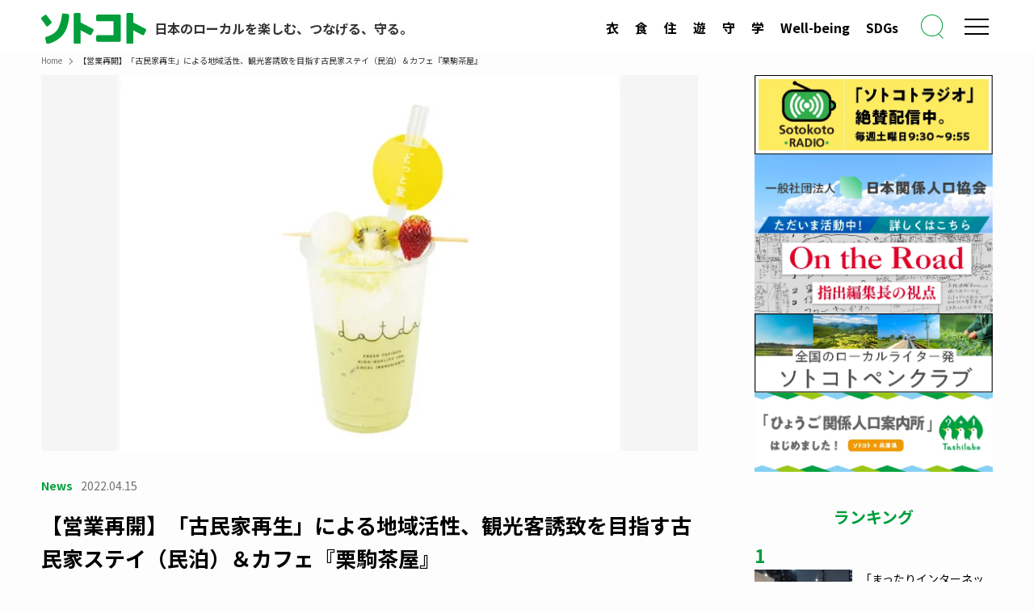

--- FILE ---
content_type: text/html; charset=UTF-8
request_url: https://sotokoto-online.jp/news/13586
body_size: 21694
content:

  <!DOCTYPE html>
<html lang="ja" data-loaded="false" data-scrolled="false" data-spmenu="closed">

<head>
  <!-- facebook-domain-verification -->
  <meta name="facebook-domain-verification" content="ipkizh0m7x79hkkrade2h9pj3qv7nq">
  <!-- /facebook-domain-verification -->
  <!-- Google Tag Manager -->
  <script>
    (function(w, d, s, l, i) {
      w[l] = w[l] || [];
      w[l].push({
        'gtm.start': new Date().getTime(),
        event: 'gtm.js'
      });
      var f = d.getElementsByTagName(s)[0],
        j = d.createElement(s),
        dl = l != 'dataLayer' ? '&l=' + l : '';
      j.async = true;
      j.src =
        'https://www.googletagmanager.com/gtm.js?id=' + i + dl;
      f.parentNode.insertBefore(j, f);
    })(window, document, 'script', 'dataLayer', 'GTM-NQRSWZ9');
  </script>
  <!-- End Google Tag Manager -->
  <!-- gacraft -->
  <script src="https://gacraft.jp/publish/sotokoto.js"></script>
  <!-- /gacraft -->
  <!-- Google AdSense  -->
  <script data-ad-client="ca-pub-8620515761647478" async src="https://pagead2.googlesyndication.com/pagead/js/adsbygoogle.js"></script>
  <!-- /Google AdSense  -->
  <!-- ytag -->
  <script async src="https://s.yimg.jp/images/listing/tool/cv/ytag.js"></script>
  <script>
    window.yjDataLayer = window.yjDataLayer || [];

    function ytag() {
      yjDataLayer.push(arguments);
    }
    ytag({
      "type": "ycl_cookie",
      "config": {
        "ycl_use_non_cookie_storage": true
      }
    });
  </script>
  <!-- /ytag -->
  <!-- google-site-verification -->
  <meta name="google-site-verification" content="RMpapWCuIQxFhkp8iGjCYGzZ2-j6jEcPIymXJ8Qd9Hs">
  <!-- google-site-verification -->
  <meta charset="utf-8">
  <meta name="format-detection" content="telephone=no">
  <meta http-equiv="X-UA-Compatible" content="IE=edge">
  <meta name="viewport" content="width=device-width, viewport-fit=cover">
  <title>【営業再開】「古民家再生」による地域活性、観光客誘致を目指す古民家ステイ（民泊）＆カフェ『栗駒茶屋』 | sotokoto online（ソトコトオンライン）</title>
<meta name='robots' content='max-image-preview:large' />
<link rel="alternate" type="application/rss+xml" title="sotokoto online（ソトコトオンライン） &raquo; フィード" href="https://sotokoto-online.jp/feed" />

<!-- SEO SIMPLE PACK 3.6.2 -->
<meta name="description" content="古民家を改装した古民家ステイ（民泊）＆カフェ『栗駒茶屋』は、4月23日（土）より営業を再開いたします（※11月から冬季休業中）。趣がある古民家カフェは癒し空間古民家は雰囲気がまずいいですよね。それでいて美味しそうなスイーツも気になる岩手の古">
<meta name="keywords" content="ソトコト,ソーシャル,マガジン,エコ,ライフスタイル,関係人口,LGBT,コミュニティ,オーガニック,地域活性化,地方創生,ロハス,ローカル,サステナビリティ,SDGs,移住・定住,エシカル消費,フェアトレード">
<link rel="canonical" href="https://sotokoto-online.jp/news/13586">
<meta property="og:locale" content="ja_JP">
<meta property="og:type" content="article">
<meta property="og:image" content="https://sotokoto-online.jp/cp/wp-content/uploads/2023/07/38d4a7ba-343d-45f9-91cf-3346638158ae.png">
<meta property="og:title" content="【営業再開】「古民家再生」による地域活性、観光客誘致を目指す古民家ステイ（民泊）＆カフェ『栗駒茶屋』 | sotokoto online（ソトコトオンライン）">
<meta property="og:description" content="古民家を改装した古民家ステイ（民泊）＆カフェ『栗駒茶屋』は、4月23日（土）より営業を再開いたします（※11月から冬季休業中）。趣がある古民家カフェは癒し空間古民家は雰囲気がまずいいですよね。それでいて美味しそうなスイーツも気になる岩手の古">
<meta property="og:url" content="https://sotokoto-online.jp/news/13586">
<meta property="og:site_name" content="sotokoto online（ソトコトオンライン）">
<meta name="twitter:card" content="summary_large_image">
<!-- Google Analytics (gtag.js) -->
<script async src="https://www.googletagmanager.com/gtag/js?id=G-RJ39GS4L64"></script>
<script>
	window.dataLayer = window.dataLayer || [];
	function gtag(){dataLayer.push(arguments);}
	gtag("js", new Date());
	gtag("config", "G-RJ39GS4L64");
</script>
	<!-- / SEO SIMPLE PACK -->

<style id='wp-img-auto-sizes-contain-inline-css' type='text/css'>
img:is([sizes=auto i],[sizes^="auto," i]){contain-intrinsic-size:3000px 1500px}
/*# sourceURL=wp-img-auto-sizes-contain-inline-css */
</style>
<style id='wp-block-library-inline-css' type='text/css'>
:root{--wp-block-synced-color:#7a00df;--wp-block-synced-color--rgb:122,0,223;--wp-bound-block-color:var(--wp-block-synced-color);--wp-editor-canvas-background:#ddd;--wp-admin-theme-color:#007cba;--wp-admin-theme-color--rgb:0,124,186;--wp-admin-theme-color-darker-10:#006ba1;--wp-admin-theme-color-darker-10--rgb:0,107,160.5;--wp-admin-theme-color-darker-20:#005a87;--wp-admin-theme-color-darker-20--rgb:0,90,135;--wp-admin-border-width-focus:2px}@media (min-resolution:192dpi){:root{--wp-admin-border-width-focus:1.5px}}.wp-element-button{cursor:pointer}:root .has-very-light-gray-background-color{background-color:#eee}:root .has-very-dark-gray-background-color{background-color:#313131}:root .has-very-light-gray-color{color:#eee}:root .has-very-dark-gray-color{color:#313131}:root .has-vivid-green-cyan-to-vivid-cyan-blue-gradient-background{background:linear-gradient(135deg,#00d084,#0693e3)}:root .has-purple-crush-gradient-background{background:linear-gradient(135deg,#34e2e4,#4721fb 50%,#ab1dfe)}:root .has-hazy-dawn-gradient-background{background:linear-gradient(135deg,#faaca8,#dad0ec)}:root .has-subdued-olive-gradient-background{background:linear-gradient(135deg,#fafae1,#67a671)}:root .has-atomic-cream-gradient-background{background:linear-gradient(135deg,#fdd79a,#004a59)}:root .has-nightshade-gradient-background{background:linear-gradient(135deg,#330968,#31cdcf)}:root .has-midnight-gradient-background{background:linear-gradient(135deg,#020381,#2874fc)}:root{--wp--preset--font-size--normal:16px;--wp--preset--font-size--huge:42px}.has-regular-font-size{font-size:1em}.has-larger-font-size{font-size:2.625em}.has-normal-font-size{font-size:var(--wp--preset--font-size--normal)}.has-huge-font-size{font-size:var(--wp--preset--font-size--huge)}.has-text-align-center{text-align:center}.has-text-align-left{text-align:left}.has-text-align-right{text-align:right}.has-fit-text{white-space:nowrap!important}#end-resizable-editor-section{display:none}.aligncenter{clear:both}.items-justified-left{justify-content:flex-start}.items-justified-center{justify-content:center}.items-justified-right{justify-content:flex-end}.items-justified-space-between{justify-content:space-between}.screen-reader-text{border:0;clip-path:inset(50%);height:1px;margin:-1px;overflow:hidden;padding:0;position:absolute;width:1px;word-wrap:normal!important}.screen-reader-text:focus{background-color:#ddd;clip-path:none;color:#444;display:block;font-size:1em;height:auto;left:5px;line-height:normal;padding:15px 23px 14px;text-decoration:none;top:5px;width:auto;z-index:100000}html :where(.has-border-color){border-style:solid}html :where([style*=border-top-color]){border-top-style:solid}html :where([style*=border-right-color]){border-right-style:solid}html :where([style*=border-bottom-color]){border-bottom-style:solid}html :where([style*=border-left-color]){border-left-style:solid}html :where([style*=border-width]){border-style:solid}html :where([style*=border-top-width]){border-top-style:solid}html :where([style*=border-right-width]){border-right-style:solid}html :where([style*=border-bottom-width]){border-bottom-style:solid}html :where([style*=border-left-width]){border-left-style:solid}html :where(img[class*=wp-image-]){height:auto;max-width:100%}:where(figure){margin:0 0 1em}html :where(.is-position-sticky){--wp-admin--admin-bar--position-offset:var(--wp-admin--admin-bar--height,0px)}@media screen and (max-width:600px){html :where(.is-position-sticky){--wp-admin--admin-bar--position-offset:0px}}

/*# sourceURL=wp-block-library-inline-css */
</style><style id='global-styles-inline-css' type='text/css'>
:root{--wp--preset--aspect-ratio--square: 1;--wp--preset--aspect-ratio--4-3: 4/3;--wp--preset--aspect-ratio--3-4: 3/4;--wp--preset--aspect-ratio--3-2: 3/2;--wp--preset--aspect-ratio--2-3: 2/3;--wp--preset--aspect-ratio--16-9: 16/9;--wp--preset--aspect-ratio--9-16: 9/16;--wp--preset--color--black: #000;--wp--preset--color--cyan-bluish-gray: #abb8c3;--wp--preset--color--white: #fff;--wp--preset--color--pale-pink: #f78da7;--wp--preset--color--vivid-red: #cf2e2e;--wp--preset--color--luminous-vivid-orange: #ff6900;--wp--preset--color--luminous-vivid-amber: #fcb900;--wp--preset--color--light-green-cyan: #7bdcb5;--wp--preset--color--vivid-green-cyan: #00d084;--wp--preset--color--pale-cyan-blue: #8ed1fc;--wp--preset--color--vivid-cyan-blue: #0693e3;--wp--preset--color--vivid-purple: #9b51e0;--wp--preset--color--swl-main: var(--color_main);--wp--preset--color--swl-main-thin: var(--color_main_thin);--wp--preset--color--swl-gray: var(--color_gray);--wp--preset--color--swl-deep-01: var(--color_deep01);--wp--preset--color--swl-deep-02: var(--color_deep02);--wp--preset--color--swl-deep-03: var(--color_deep03);--wp--preset--color--swl-deep-04: var(--color_deep04);--wp--preset--color--swl-pale-01: var(--color_pale01);--wp--preset--color--swl-pale-02: var(--color_pale02);--wp--preset--color--swl-pale-03: var(--color_pale03);--wp--preset--color--swl-pale-04: var(--color_pale04);--wp--preset--gradient--vivid-cyan-blue-to-vivid-purple: linear-gradient(135deg,rgb(6,147,227) 0%,rgb(155,81,224) 100%);--wp--preset--gradient--light-green-cyan-to-vivid-green-cyan: linear-gradient(135deg,rgb(122,220,180) 0%,rgb(0,208,130) 100%);--wp--preset--gradient--luminous-vivid-amber-to-luminous-vivid-orange: linear-gradient(135deg,rgb(252,185,0) 0%,rgb(255,105,0) 100%);--wp--preset--gradient--luminous-vivid-orange-to-vivid-red: linear-gradient(135deg,rgb(255,105,0) 0%,rgb(207,46,46) 100%);--wp--preset--gradient--very-light-gray-to-cyan-bluish-gray: linear-gradient(135deg,rgb(238,238,238) 0%,rgb(169,184,195) 100%);--wp--preset--gradient--cool-to-warm-spectrum: linear-gradient(135deg,rgb(74,234,220) 0%,rgb(151,120,209) 20%,rgb(207,42,186) 40%,rgb(238,44,130) 60%,rgb(251,105,98) 80%,rgb(254,248,76) 100%);--wp--preset--gradient--blush-light-purple: linear-gradient(135deg,rgb(255,206,236) 0%,rgb(152,150,240) 100%);--wp--preset--gradient--blush-bordeaux: linear-gradient(135deg,rgb(254,205,165) 0%,rgb(254,45,45) 50%,rgb(107,0,62) 100%);--wp--preset--gradient--luminous-dusk: linear-gradient(135deg,rgb(255,203,112) 0%,rgb(199,81,192) 50%,rgb(65,88,208) 100%);--wp--preset--gradient--pale-ocean: linear-gradient(135deg,rgb(255,245,203) 0%,rgb(182,227,212) 50%,rgb(51,167,181) 100%);--wp--preset--gradient--electric-grass: linear-gradient(135deg,rgb(202,248,128) 0%,rgb(113,206,126) 100%);--wp--preset--gradient--midnight: linear-gradient(135deg,rgb(2,3,129) 0%,rgb(40,116,252) 100%);--wp--preset--font-size--small: 0.9em;--wp--preset--font-size--medium: 1.1em;--wp--preset--font-size--large: 1.25em;--wp--preset--font-size--x-large: 42px;--wp--preset--font-size--xs: 0.75em;--wp--preset--font-size--huge: 1.6em;--wp--preset--spacing--20: 0.44rem;--wp--preset--spacing--30: 0.67rem;--wp--preset--spacing--40: 1rem;--wp--preset--spacing--50: 1.5rem;--wp--preset--spacing--60: 2.25rem;--wp--preset--spacing--70: 3.38rem;--wp--preset--spacing--80: 5.06rem;--wp--preset--shadow--natural: 6px 6px 9px rgba(0, 0, 0, 0.2);--wp--preset--shadow--deep: 12px 12px 50px rgba(0, 0, 0, 0.4);--wp--preset--shadow--sharp: 6px 6px 0px rgba(0, 0, 0, 0.2);--wp--preset--shadow--outlined: 6px 6px 0px -3px rgb(255, 255, 255), 6px 6px rgb(0, 0, 0);--wp--preset--shadow--crisp: 6px 6px 0px rgb(0, 0, 0);}:where(.is-layout-flex){gap: 0.5em;}:where(.is-layout-grid){gap: 0.5em;}body .is-layout-flex{display: flex;}.is-layout-flex{flex-wrap: wrap;align-items: center;}.is-layout-flex > :is(*, div){margin: 0;}body .is-layout-grid{display: grid;}.is-layout-grid > :is(*, div){margin: 0;}:where(.wp-block-columns.is-layout-flex){gap: 2em;}:where(.wp-block-columns.is-layout-grid){gap: 2em;}:where(.wp-block-post-template.is-layout-flex){gap: 1.25em;}:where(.wp-block-post-template.is-layout-grid){gap: 1.25em;}.has-black-color{color: var(--wp--preset--color--black) !important;}.has-cyan-bluish-gray-color{color: var(--wp--preset--color--cyan-bluish-gray) !important;}.has-white-color{color: var(--wp--preset--color--white) !important;}.has-pale-pink-color{color: var(--wp--preset--color--pale-pink) !important;}.has-vivid-red-color{color: var(--wp--preset--color--vivid-red) !important;}.has-luminous-vivid-orange-color{color: var(--wp--preset--color--luminous-vivid-orange) !important;}.has-luminous-vivid-amber-color{color: var(--wp--preset--color--luminous-vivid-amber) !important;}.has-light-green-cyan-color{color: var(--wp--preset--color--light-green-cyan) !important;}.has-vivid-green-cyan-color{color: var(--wp--preset--color--vivid-green-cyan) !important;}.has-pale-cyan-blue-color{color: var(--wp--preset--color--pale-cyan-blue) !important;}.has-vivid-cyan-blue-color{color: var(--wp--preset--color--vivid-cyan-blue) !important;}.has-vivid-purple-color{color: var(--wp--preset--color--vivid-purple) !important;}.has-black-background-color{background-color: var(--wp--preset--color--black) !important;}.has-cyan-bluish-gray-background-color{background-color: var(--wp--preset--color--cyan-bluish-gray) !important;}.has-white-background-color{background-color: var(--wp--preset--color--white) !important;}.has-pale-pink-background-color{background-color: var(--wp--preset--color--pale-pink) !important;}.has-vivid-red-background-color{background-color: var(--wp--preset--color--vivid-red) !important;}.has-luminous-vivid-orange-background-color{background-color: var(--wp--preset--color--luminous-vivid-orange) !important;}.has-luminous-vivid-amber-background-color{background-color: var(--wp--preset--color--luminous-vivid-amber) !important;}.has-light-green-cyan-background-color{background-color: var(--wp--preset--color--light-green-cyan) !important;}.has-vivid-green-cyan-background-color{background-color: var(--wp--preset--color--vivid-green-cyan) !important;}.has-pale-cyan-blue-background-color{background-color: var(--wp--preset--color--pale-cyan-blue) !important;}.has-vivid-cyan-blue-background-color{background-color: var(--wp--preset--color--vivid-cyan-blue) !important;}.has-vivid-purple-background-color{background-color: var(--wp--preset--color--vivid-purple) !important;}.has-black-border-color{border-color: var(--wp--preset--color--black) !important;}.has-cyan-bluish-gray-border-color{border-color: var(--wp--preset--color--cyan-bluish-gray) !important;}.has-white-border-color{border-color: var(--wp--preset--color--white) !important;}.has-pale-pink-border-color{border-color: var(--wp--preset--color--pale-pink) !important;}.has-vivid-red-border-color{border-color: var(--wp--preset--color--vivid-red) !important;}.has-luminous-vivid-orange-border-color{border-color: var(--wp--preset--color--luminous-vivid-orange) !important;}.has-luminous-vivid-amber-border-color{border-color: var(--wp--preset--color--luminous-vivid-amber) !important;}.has-light-green-cyan-border-color{border-color: var(--wp--preset--color--light-green-cyan) !important;}.has-vivid-green-cyan-border-color{border-color: var(--wp--preset--color--vivid-green-cyan) !important;}.has-pale-cyan-blue-border-color{border-color: var(--wp--preset--color--pale-cyan-blue) !important;}.has-vivid-cyan-blue-border-color{border-color: var(--wp--preset--color--vivid-cyan-blue) !important;}.has-vivid-purple-border-color{border-color: var(--wp--preset--color--vivid-purple) !important;}.has-vivid-cyan-blue-to-vivid-purple-gradient-background{background: var(--wp--preset--gradient--vivid-cyan-blue-to-vivid-purple) !important;}.has-light-green-cyan-to-vivid-green-cyan-gradient-background{background: var(--wp--preset--gradient--light-green-cyan-to-vivid-green-cyan) !important;}.has-luminous-vivid-amber-to-luminous-vivid-orange-gradient-background{background: var(--wp--preset--gradient--luminous-vivid-amber-to-luminous-vivid-orange) !important;}.has-luminous-vivid-orange-to-vivid-red-gradient-background{background: var(--wp--preset--gradient--luminous-vivid-orange-to-vivid-red) !important;}.has-very-light-gray-to-cyan-bluish-gray-gradient-background{background: var(--wp--preset--gradient--very-light-gray-to-cyan-bluish-gray) !important;}.has-cool-to-warm-spectrum-gradient-background{background: var(--wp--preset--gradient--cool-to-warm-spectrum) !important;}.has-blush-light-purple-gradient-background{background: var(--wp--preset--gradient--blush-light-purple) !important;}.has-blush-bordeaux-gradient-background{background: var(--wp--preset--gradient--blush-bordeaux) !important;}.has-luminous-dusk-gradient-background{background: var(--wp--preset--gradient--luminous-dusk) !important;}.has-pale-ocean-gradient-background{background: var(--wp--preset--gradient--pale-ocean) !important;}.has-electric-grass-gradient-background{background: var(--wp--preset--gradient--electric-grass) !important;}.has-midnight-gradient-background{background: var(--wp--preset--gradient--midnight) !important;}.has-small-font-size{font-size: var(--wp--preset--font-size--small) !important;}.has-medium-font-size{font-size: var(--wp--preset--font-size--medium) !important;}.has-large-font-size{font-size: var(--wp--preset--font-size--large) !important;}.has-x-large-font-size{font-size: var(--wp--preset--font-size--x-large) !important;}
/*# sourceURL=global-styles-inline-css */
</style>

<link rel='stylesheet' id='swell-icons-css' href='https://sotokoto-online.jp/cp/wp-content/themes/swell/build/css/swell-icons.css?ver=2.15.0' type='text/css' media='all' />
<link rel='stylesheet' id='main_style-css' href='https://sotokoto-online.jp/cp/wp-content/themes/swell/build/css/main.css?ver=2.15.0' type='text/css' media='all' />
<link rel='stylesheet' id='swell_blocks-css' href='https://sotokoto-online.jp/cp/wp-content/themes/swell/build/css/blocks.css?ver=2.15.0' type='text/css' media='all' />
<style id='swell_custom-inline-css' type='text/css'>
:root{--swl-fz--content:4vw;--swl-font_family:"Noto Sans JP", sans-serif;--swl-font_weight:400;--color_main:#019e3b;--color_text:#333;--color_link:#019e3b;--color_htag:#019e3b;--color_bg:#fdfdfd;--color_gradient1:#d8ffff;--color_gradient2:#87e7ff;--color_main_thin:rgba(1, 198, 74, 0.05 );--color_main_dark:rgba(1, 119, 44, 1 );--color_list_check:#019e3b;--color_list_num:#019e3b;--color_list_good:#86dd7b;--color_list_triangle:#f4e03a;--color_list_bad:#f36060;--color_faq_q:#d55656;--color_faq_a:#6599b7;--color_icon_good:#3cd250;--color_icon_good_bg:#ecffe9;--color_icon_bad:#4b73eb;--color_icon_bad_bg:#eafaff;--color_icon_info:#f578b4;--color_icon_info_bg:#fff0fa;--color_icon_announce:#ffa537;--color_icon_announce_bg:#fff5f0;--color_icon_pen:#7a7a7a;--color_icon_pen_bg:#f7f7f7;--color_icon_book:#787364;--color_icon_book_bg:#f8f6ef;--color_icon_point:#ffa639;--color_icon_check:#86d67c;--color_icon_batsu:#f36060;--color_icon_hatena:#5295cc;--color_icon_caution:#f7da38;--color_icon_memo:#84878a;--color_deep01:#e44141;--color_deep02:#3d79d5;--color_deep03:#63a84d;--color_deep04:#f09f4d;--color_pale01:#fff2f0;--color_pale02:#f3f8fd;--color_pale03:#f1f9ee;--color_pale04:#fdf9ee;--color_mark_blue:#b7e3ff;--color_mark_green:#bdf9c3;--color_mark_yellow:#fcf69f;--color_mark_orange:#ffddbc;--border01:solid 1px var(--color_main);--border02:double 4px var(--color_main);--border03:dashed 2px var(--color_border);--border04:solid 4px var(--color_gray);--card_posts_thumb_ratio:56.25%;--list_posts_thumb_ratio:61.805%;--big_posts_thumb_ratio:56.25%;--thumb_posts_thumb_ratio:61.805%;--blogcard_thumb_ratio:56.25%;--color_header_bg:#fdfdfd;--color_header_text:#333;--color_footer_bg:#019e3b;--color_footer_text:#ffffff;--container_size:1200px;--article_size:900px;--logo_size_sp:48px;--logo_size_pc:30px;--logo_size_pcfix:30px;}.swl-cell-bg[data-icon="doubleCircle"]{--cell-icon-color:#ffc977}.swl-cell-bg[data-icon="circle"]{--cell-icon-color:#94e29c}.swl-cell-bg[data-icon="triangle"]{--cell-icon-color:#eeda2f}.swl-cell-bg[data-icon="close"]{--cell-icon-color:#ec9191}.swl-cell-bg[data-icon="hatena"]{--cell-icon-color:#93c9da}.swl-cell-bg[data-icon="check"]{--cell-icon-color:#94e29c}.swl-cell-bg[data-icon="line"]{--cell-icon-color:#9b9b9b}.cap_box[data-colset="col1"]{--capbox-color:#f59b5f;--capbox-color--bg:#fff8eb}.cap_box[data-colset="col2"]{--capbox-color:#5fb9f5;--capbox-color--bg:#edf5ff}.cap_box[data-colset="col3"]{--capbox-color:#2fcd90;--capbox-color--bg:#eafaf2}.red_{--the-btn-color:#f74a4a;--the-btn-color2:#ffbc49;--the-solid-shadow: rgba(185, 56, 56, 1 )}.blue_{--the-btn-color:#338df4;--the-btn-color2:#35eaff;--the-solid-shadow: rgba(38, 106, 183, 1 )}.green_{--the-btn-color:#019e3b;--the-btn-color2:#7bf7bd;--the-solid-shadow: rgba(1, 119, 44, 1 )}.is-style-btn_normal{--the-btn-radius:80px}.is-style-btn_solid{--the-btn-radius:80px}.is-style-btn_shiny{--the-btn-radius:80px}.is-style-btn_line{--the-btn-radius:80px}.post_content blockquote{padding:1.5em 2em 1.5em 3em}.post_content blockquote::before{content:"";display:block;width:5px;height:calc(100% - 3em);top:1.5em;left:1.5em;border-left:solid 1px rgba(180,180,180,.75);border-right:solid 1px rgba(180,180,180,.75);}.mark_blue{background:-webkit-linear-gradient(transparent 64%,var(--color_mark_blue) 0%);background:linear-gradient(transparent 64%,var(--color_mark_blue) 0%)}.mark_green{background:-webkit-linear-gradient(transparent 64%,var(--color_mark_green) 0%);background:linear-gradient(transparent 64%,var(--color_mark_green) 0%)}.mark_yellow{background:-webkit-linear-gradient(transparent 64%,var(--color_mark_yellow) 0%);background:linear-gradient(transparent 64%,var(--color_mark_yellow) 0%)}.mark_orange{background:-webkit-linear-gradient(transparent 64%,var(--color_mark_orange) 0%);background:linear-gradient(transparent 64%,var(--color_mark_orange) 0%)}[class*="is-style-icon_"]{color:#333;border-width:0}[class*="is-style-big_icon_"]{border-width:2px;border-style:solid}[data-col="gray"] .c-balloon__text{background:#f7f7f7;border-color:#ccc}[data-col="gray"] .c-balloon__before{border-right-color:#f7f7f7}[data-col="green"] .c-balloon__text{background:#d1f8c2;border-color:#9ddd93}[data-col="green"] .c-balloon__before{border-right-color:#d1f8c2}[data-col="blue"] .c-balloon__text{background:#e2f6ff;border-color:#93d2f0}[data-col="blue"] .c-balloon__before{border-right-color:#e2f6ff}[data-col="red"] .c-balloon__text{background:#ffebeb;border-color:#f48789}[data-col="red"] .c-balloon__before{border-right-color:#ffebeb}[data-col="yellow"] .c-balloon__text{background:#f9f7d2;border-color:#fbe593}[data-col="yellow"] .c-balloon__before{border-right-color:#f9f7d2}.-type-list2 .p-postList__body::after,.-type-big .p-postList__body::after{content: "READ MORE »";}.c-postThumb__cat{background-color:#019e3b;color:#fff;background-image: repeating-linear-gradient(-45deg,rgba(255,255,255,.1),rgba(255,255,255,.1) 6px,transparent 6px,transparent 12px)}.post_content h2:where(:not([class^="swell-block-"]):not(.faq_q):not(.p-postList__title))::before{position:absolute;display:block;pointer-events:none}.post_content h4:where(:not([class^="swell-block-"]):not(.faq_q):not(.p-postList__title)){padding:0 0 0 16px;border-left:solid 2px var(--color_htag)}.l-header{box-shadow: 0 1px 4px rgba(0,0,0,.12)}.l-header__bar{color:#fff;background:var(--color_main)}.l-header__menuBtn{order:1}.l-header__customBtn{order:3}.c-gnav a::after{background:var(--color_main);width:100%;height:2px;transform:scaleX(0)}.p-spHeadMenu .menu-item.-current{border-bottom-color:var(--color_main)}.c-gnav > li:hover > a::after,.c-gnav > .-current > a::after{transform: scaleX(1)}.c-gnav .sub-menu{color:#333;background:#fff}.l-fixHeader::before{opacity:1}#pagetop{border-radius:50%}.c-widget__title.-spmenu{padding:.5em .75em;border-radius:var(--swl-radius--2, 0px);background:var(--color_main);color:#fff;}.c-widget__title.-footer{padding:.5em}.c-widget__title.-footer::before{content:"";bottom:0;left:0;width:40%;z-index:1;background:var(--color_main)}.c-widget__title.-footer::after{content:"";bottom:0;left:0;width:100%;background:var(--color_border)}.c-secTitle{border-left:solid 2px var(--color_main);padding:0em .75em}.p-spMenu{color:#333}.p-spMenu__inner::before{background:#fdfdfd;opacity:1}.p-spMenu__overlay{background:#000;opacity:0.6}[class*="page-numbers"]{border-radius:50%;margin:4px;color:var(--color_main);border: solid 1px var(--color_main)}a{text-decoration: none}.l-topTitleArea.c-filterLayer::before{background-color:#000;opacity:0.2;content:""}.p-toc__list.is-style-index li::before{color:var(--color_main)}@media screen and (min-width: 960px){:root{}}@media screen and (max-width: 959px){:root{}.l-header__logo{order:2;text-align:center}}@media screen and (min-width: 600px){:root{--swl-fz--content:16px;}}@media screen and (max-width: 599px){:root{}}@media (min-width: 1108px) {.alignwide{left:-100px;width:calc(100% + 200px);}}@media (max-width: 1108px) {.-sidebar-off .swell-block-fullWide__inner.l-container .alignwide{left:0px;width:100%;}}.l-fixHeader .l-fixHeader__gnav{order:0}[data-scrolled=true] .l-fixHeader[data-ready]{opacity:1;-webkit-transform:translateY(0)!important;transform:translateY(0)!important;visibility:visible}.-body-solid .l-fixHeader{box-shadow:0 2px 4px var(--swl-color_shadow)}.l-fixHeader__inner{align-items:stretch;color:var(--color_header_text);display:flex;padding-bottom:0;padding-top:0;position:relative;z-index:1}.l-fixHeader__logo{align-items:center;display:flex;line-height:1;margin-right:24px;order:0;padding:16px 0}.l-header__bar{position:relative;width:100%}.l-header__bar .c-catchphrase{color:inherit;font-size:12px;letter-spacing:var(--swl-letter_spacing,.2px);line-height:14px;margin-right:auto;overflow:hidden;padding:4px 0;white-space:nowrap;width:50%}.l-header__bar .c-iconList .c-iconList__link{margin:0;padding:4px 6px}.l-header__barInner{align-items:center;display:flex;justify-content:flex-end}@media (min-width:960px){.-series .l-header__inner{align-items:stretch;display:flex}.-series .l-header__logo{align-items:center;display:flex;flex-wrap:wrap;margin-right:24px;padding:16px 0}.-series .l-header__logo .c-catchphrase{font-size:13px;padding:4px 0}.-series .c-headLogo{margin-right:16px}.-series-right .l-header__inner{justify-content:space-between}.-series-right .c-gnavWrap{margin-left:auto}.-series-right .w-header{margin-left:12px}.-series-left .w-header{margin-left:auto}}@media (min-width:960px) and (min-width:600px){.-series .c-headLogo{max-width:400px}}.c-gnav .sub-menu a:before,.c-listMenu a:before{-webkit-font-smoothing:antialiased;-moz-osx-font-smoothing:grayscale;font-family:icomoon!important;font-style:normal;font-variant:normal;font-weight:400;line-height:1;text-transform:none}.c-submenuToggleBtn{display:none}.c-listMenu a{padding:.75em 1em .75em 1.5em;transition:padding .25s}.c-listMenu a:hover{padding-left:1.75em;padding-right:.75em}.c-gnav .sub-menu a:before,.c-listMenu a:before{color:inherit;content:"\e921";display:inline-block;left:2px;position:absolute;top:50%;-webkit-transform:translateY(-50%);transform:translateY(-50%);vertical-align:middle}.widget_categories>ul>.cat-item>a,.wp-block-categories-list>li>a{padding-left:1.75em}.c-listMenu .children,.c-listMenu .sub-menu{margin:0}.c-listMenu .children a,.c-listMenu .sub-menu a{font-size:.9em;padding-left:2.5em}.c-listMenu .children a:before,.c-listMenu .sub-menu a:before{left:1em}.c-listMenu .children a:hover,.c-listMenu .sub-menu a:hover{padding-left:2.75em}.c-listMenu .children ul a,.c-listMenu .sub-menu ul a{padding-left:3.25em}.c-listMenu .children ul a:before,.c-listMenu .sub-menu ul a:before{left:1.75em}.c-listMenu .children ul a:hover,.c-listMenu .sub-menu ul a:hover{padding-left:3.5em}.c-gnav li:hover>.sub-menu{opacity:1;visibility:visible}.c-gnav .sub-menu:before{background:inherit;content:"";height:100%;left:0;position:absolute;top:0;width:100%;z-index:0}.c-gnav .sub-menu .sub-menu{left:100%;top:0;z-index:-1}.c-gnav .sub-menu a{padding-left:2em}.c-gnav .sub-menu a:before{left:.5em}.c-gnav .sub-menu a:hover .ttl{left:4px}:root{--color_content_bg:#fff;}.c-widget__title.-side{padding:0 .5em .5em}.c-widget__title.-side::before{content:"";bottom:0;left:0;width:40%;z-index:1;background:var(--color_main)}.c-widget__title.-side::after{content:"";bottom:0;left:0;width:100%;background:var(--color_border)}.c-shareBtns__btn:not(:hover){background:none}.-fix .c-shareBtns__btn:not(:hover){background:#fff}.c-shareBtns__btn:not(:hover) .c-shareBtns__icon{color:inherit}.c-shareBtns__item:not(:last-child){margin-right:8px}.c-shareBtns__btn{padding:8px 0;transition:background-color .25s;border: solid 1px}.single.-index-off .w-beforeToc{display:none}@media screen and (min-width: 960px){:root{}}@media screen and (max-width: 959px){:root{}}@media screen and (min-width: 600px){:root{}}@media screen and (max-width: 599px){:root{}}.l-content{padding-top:4vw}.p-breadcrumb+.l-content{padding-top:0}.-frame-on .l-mainContent{background:#fff;border-radius:var(--swl-radius--4,0);padding:3vw}.-frame-on-sidebar #sidebar .c-widget{background:#fff;border-radius:var(--swl-radius--4,0);padding:16px}.-frame-on-sidebar #sidebar .widget_swell_prof_widget{padding:0!important}.-frame-on-sidebar #sidebar .p-profileBox{background:#fff;border:none;color:#333}.-frame-on-sidebar #sidebar .calendar_wrap{border:none;padding:0}.-frame-border .l-mainContent,.-frame-border.-frame-on-sidebar #sidebar .c-widget{box-shadow:0 0 1px var(--swl-color_shadow)}.swell-block-fullWide__inner .alignwide{left:0;width:100%}.swell-block-fullWide__inner .alignfull{left:calc(0px - var(--swl-fw_inner_pad, 0))!important;margin-left:0!important;margin-right:0!important;width:calc(100% + var(--swl-fw_inner_pad, 0)*2)!important}@media not all and (min-width:960px){.alignwide,.l-content .alignfull{left:-3vw;width:calc(100% + 6vw)}.l-content{padding-left:2vw;padding-right:2vw}.-frame-on{--swl-pad_container:2vw;--swl-h2-margin--x:-3vw}.-frame-off-sidebar .l-sidebar{padding-left:1vw;padding-right:1vw}.swell-block-fullWide__inner.l-article{--swl-fw_inner_pad:calc(var(--swl-pad_container, 2vw) + 3vw)}.swell-block-fullWide__inner.l-container{--swl-fw_inner_pad:var(--swl-pad_container,2vw)}.swell-block-fullWide__inner.l-article .alignwide{left:-1.5vw;width:calc(100% + 3vw)}}@media (min-width:960px){.alignwide,.l-content .alignfull{left:-48px;width:calc(100% + 96px)}.l-content .c-widget .alignfull{left:-32px;width:calc(100% + 64px)}.-frame-on .l-mainContent{padding:32px}.swell-block-fullWide__inner.l-article{--swl-fw_inner_pad:calc(var(--swl-pad_post_content) + 32px)}.swell-block-fullWide__inner.l-container{--swl-fw_inner_pad:16px}.swell-block-fullWide__inner.l-article .alignwide{left:-16px;width:calc(100% + 32px)}}@media (min-width:600px){.l-content{padding-top:2em}}.p-relatedPosts .p-postList__item{margin-bottom:1.5em}.p-relatedPosts .p-postList__times,.p-relatedPosts .p-postList__times>:last-child{margin-right:0}@media (min-width:600px){.p-relatedPosts .p-postList__item{width:33.33333%}}@media screen and (min-width:600px) and (max-width:1239px){.p-relatedPosts .p-postList__item:nth-child(7),.p-relatedPosts .p-postList__item:nth-child(8){display:none}}@media screen and (min-width:1240px){.p-relatedPosts .p-postList__item{width:25%}}.-index-off .p-toc,.swell-toc-placeholder:empty{display:none}.p-toc.-modal{height:100%;margin:0;overflow-y:auto;padding:0}#main_content .p-toc{border-radius:var(--swl-radius--2,0);margin:4em auto;max-width:800px}#sidebar .p-toc{margin-top:-.5em}.p-toc .__pn:before{content:none!important;counter-increment:none}.p-toc .__prev{margin:0 0 1em}.p-toc .__next{margin:1em 0 0}.p-toc.is-omitted:not([data-omit=ct]) [data-level="2"] .p-toc__childList{height:0;margin-bottom:-.5em;visibility:hidden}.p-toc.is-omitted:not([data-omit=nest]){position:relative}.p-toc.is-omitted:not([data-omit=nest]):before{background:linear-gradient(hsla(0,0%,100%,0),var(--color_bg));bottom:5em;content:"";height:4em;left:0;opacity:.75;pointer-events:none;position:absolute;width:100%;z-index:1}.p-toc.is-omitted:not([data-omit=nest]):after{background:var(--color_bg);bottom:0;content:"";height:5em;left:0;opacity:.75;position:absolute;width:100%;z-index:1}.p-toc.is-omitted:not([data-omit=nest]) .__next,.p-toc.is-omitted:not([data-omit=nest]) [data-omit="1"]{display:none}.p-toc .p-toc__expandBtn{background-color:#f7f7f7;border:rgba(0,0,0,.2);border-radius:5em;box-shadow:0 0 0 1px #bbb;color:#333;display:block;font-size:14px;line-height:1.5;margin:.75em auto 0;min-width:6em;padding:.5em 1em;position:relative;transition:box-shadow .25s;z-index:2}.p-toc[data-omit=nest] .p-toc__expandBtn{display:inline-block;font-size:13px;margin:0 0 0 1.25em;padding:.5em .75em}.p-toc:not([data-omit=nest]) .p-toc__expandBtn:after,.p-toc:not([data-omit=nest]) .p-toc__expandBtn:before{border-top-color:inherit;border-top-style:dotted;border-top-width:3px;content:"";display:block;height:1px;position:absolute;top:calc(50% - 1px);transition:border-color .25s;width:100%;width:22px}.p-toc:not([data-omit=nest]) .p-toc__expandBtn:before{right:calc(100% + 1em)}.p-toc:not([data-omit=nest]) .p-toc__expandBtn:after{left:calc(100% + 1em)}.p-toc.is-expanded .p-toc__expandBtn{border-color:transparent}.p-toc__ttl{display:block;font-size:1.2em;line-height:1;position:relative;text-align:center}.p-toc__ttl:before{content:"\e918";display:inline-block;font-family:icomoon;margin-right:.5em;padding-bottom:2px;vertical-align:middle}#index_modal .p-toc__ttl{margin-bottom:.5em}.p-toc__list li{line-height:1.6}.p-toc__list>li+li{margin-top:.5em}.p-toc__list .p-toc__childList{padding-left:.5em}.p-toc__list [data-level="3"]{font-size:.9em}.p-toc__list .mininote{display:none}.post_content .p-toc__list{padding-left:0}#sidebar .p-toc__list{margin-bottom:0}#sidebar .p-toc__list .p-toc__childList{padding-left:0}.p-toc__link{color:inherit;font-size:inherit;text-decoration:none}.p-toc__link:hover{opacity:.8}.p-toc.-border{border-bottom:2px solid var(--color_main);border-top:2px solid var(--color_main);padding:1.75em .5em 1.5em}.p-toc.-border .p-toc__ttl{margin-bottom:.75em}@media (min-width:960px){#main_content .p-toc{width:92%}}@media (hover:hover){.p-toc .p-toc__expandBtn:hover{border-color:transparent;box-shadow:0 0 0 2px currentcolor}}@media (min-width:600px){.p-toc.-border{padding:1.75em 1em 1.5em}}.p-snsCta{background:#1d1d1d;border-radius:var(--swl-radius--8,0);color:#fff;margin:2em auto;overflow:hidden;position:relative;text-align:center;width:100%}.p-snsCta .fb-like{margin:2px 4px}.p-snsCta .c-instaFollowLink,.p-snsCta .twitter-follow-button{margin:2px 8px}.p-snsCta .c-instaFollowLink:hover,.p-snsCta .fb-like:hover{opacity:.8}.p-snsCta .fb-like>span{display:block}.p-snsCta__body{background:rgba(0,0,0,.7);display:flex;flex-direction:column;justify-content:center;min-height:40vw;padding:1em;position:relative;z-index:1}.p-snsCta__figure{height:100%;margin:0;padding:0;position:absolute;width:100%;z-index:0}.p-snsCta__message{font-size:3.2vw;margin-bottom:1em}.p-snsCta__btns{display:flex;flex-wrap:wrap;justify-content:center}.c-instaFollowLink{align-items:center;background:linear-gradient(135deg,#427eff,#f13f79 70%) no-repeat;border-radius:3px;color:#fff;display:inline-flex;font-size:11px;height:20px;line-height:1;overflow:hidden;padding:0 6px;position:relative;text-decoration:none}.c-instaFollowLink:before{background:linear-gradient(15deg,#ffdb2c,#f9764c 25%,rgba(255,77,64,0) 50%) no-repeat;content:"";height:100%;left:0;position:absolute;top:0;width:100%}.c-instaFollowLink i{font-size:12px;margin-right:4px}.c-instaFollowLink i,.c-instaFollowLink span{position:relative;white-space:nowrap;z-index:1}@media (min-width:600px){.p-snsCta__body{min-height:200px}.p-snsCta__message{font-size:16px}}
/*# sourceURL=swell_custom-inline-css */
</style>
<link rel='stylesheet' id='swell-loaded-animation-css' href='https://sotokoto-online.jp/cp/wp-content/themes/swell/build/css/modules/loaded-animation.css?ver=2.15.0' type='text/css' media='all' />
<link rel='stylesheet' id='swell-parts/footer-css' href='https://sotokoto-online.jp/cp/wp-content/themes/swell/build/css/modules/parts/footer.css?ver=2.15.0' type='text/css' media='all' />
<link rel='stylesheet' id='swell-page/single-css' href='https://sotokoto-online.jp/cp/wp-content/themes/swell/build/css/modules/page/single.css?ver=2.15.0' type='text/css' media='all' />
<style id='classic-theme-styles-inline-css' type='text/css'>
/*! This file is auto-generated */
.wp-block-button__link{color:#fff;background-color:#32373c;border-radius:9999px;box-shadow:none;text-decoration:none;padding:calc(.667em + 2px) calc(1.333em + 2px);font-size:1.125em}.wp-block-file__button{background:#32373c;color:#fff;text-decoration:none}
/*# sourceURL=/wp-includes/css/classic-themes.min.css */
</style>
<link rel='stylesheet' id='wp-members-css' href='https://sotokoto-online.jp/cp/wp-content/plugins/wp-members/assets/css/forms/generic-no-float.min.css?ver=3.4.9.3' type='text/css' media='all' />
<link rel='stylesheet' id='child_style-css' href='https://sotokoto-online.jp/cp/wp-content/themes/swell_child/style.css?ver=2025090323601' type='text/css' media='all' />
<link rel='stylesheet' id='child_splide-css' href='https://sotokoto-online.jp/cp/wp-content/themes/swell_child/splide.min.css?ver=2025090323601' type='text/css' media='all' />
<link rel='stylesheet' id='child_swiper-css' href='https://sotokoto-online.jp/cp/wp-content/themes/swell_child/swiper-bundle.css?ver=2025090323601' type='text/css' media='all' />
<link rel='stylesheet' id='common_style-css' href='https://sotokoto-online.jp/cp/wp-content/themes/swell_child/common.css?ver=2025090323601' type='text/css' media='all' />

<link href="https://fonts.googleapis.com/css?family=Noto+Sans+JP:400,700&#038;display=swap" rel="stylesheet">
<noscript><link href="https://sotokoto-online.jp/cp/wp-content/themes/swell/build/css/noscript.css" rel="stylesheet"></noscript>
<link rel="https://api.w.org/" href="https://sotokoto-online.jp/wp-json/" /><link rel="alternate" title="JSON" type="application/json" href="https://sotokoto-online.jp/wp-json/wp/v2/posts/22663" /><link rel='shortlink' href='https://sotokoto-online.jp/?p=22663' />
<meta name="article:published_time" content="2022-04-15T08:00:00+09:00">
<link rel="icon" href="https://sotokoto-online.jp/cp/wp-content/uploads/2023/09/cropped-fav-32x32.png" sizes="32x32" />
<link rel="icon" href="https://sotokoto-online.jp/cp/wp-content/uploads/2023/09/cropped-fav-192x192.png" sizes="192x192" />
<link rel="apple-touch-icon" href="https://sotokoto-online.jp/cp/wp-content/uploads/2023/09/cropped-fav-180x180.png" />
<meta name="msapplication-TileImage" content="https://sotokoto-online.jp/cp/wp-content/uploads/2023/09/cropped-fav-270x270.png" />

<link rel="stylesheet" href="https://sotokoto-online.jp/cp/wp-content/themes/swell/build/css/print.css" media="print" >
          <style>
    /* フローティングバナーのスタイリング */
    .floatingBanner {
      position: fixed;
      /* 画面に固定 */
      bottom: 180px;
      /* 下から200pxの位置に配置 */
      right: 20px;
      /* 右から20pxの位置に配置 */
      z-index: 1000;
      /* 他の要素よりも前面に表示 */
    }
  </style>
</head>

    <body>
        <!-- Google Tag Manager (noscript) -->
    <noscript><iframe src="https://www.googletagmanager.com/ns.html?id=GTM-NQRSWZ9"
        height="0" width="0" style="display:none;visibility:hidden"></iframe></noscript>
    <!-- End Google Tag Manager (noscript) -->

              
              
        <div id="body_wrap" class="wp-singular post-template-default single single-post postid-22663 single-format-standard wp-theme-swell wp-child-theme-swell_child -sidebar-on -frame-on -frame-on-sidebar id_22663" >
      <div id="sp_menu" class="p-spMenu -left">
	<div class="p-spMenu__inner">
		<div class="p-spMenu__closeBtn">
			<button class="c-iconBtn -menuBtn c-plainBtn" data-onclick="toggleMenu" aria-label="メニューを閉じる">
				<i class="c-iconBtn__icon icon-close-thin"></i>
			</button>
		</div>
		<div class="p-spMenu__body">
			<div class="c-widget__title -spmenu">
				MENU			</div>
			<div class="p-spMenu__nav">
							</div>
					</div>
	</div>
	<div class="p-spMenu__overlay c-overlay" data-onclick="toggleMenu"></div>
</div>
<header id="header" class="l-header -series -series-right" data-spfix="1">
	<div class="l-header__bar pc_">
	<div class="l-header__barInner l-container">
		<div class="c-catchphrase">日本のローカルを楽しむ、つなげる、守る。</div><ul class="c-iconList">
						<li class="c-iconList__item -facebook">
						<a href="https://www.facebook.com/sotokotoonline.jp/" target="_blank" rel="noopener" class="c-iconList__link u-fz-14 hov-flash" aria-label="facebook">
							<i class="c-iconList__icon icon-facebook" role="presentation"></i>
						</a>
					</li>
									<li class="c-iconList__item -twitter-x">
						<a href="https://twitter.com/sotokoto_online/" target="_blank" rel="noopener" class="c-iconList__link u-fz-14 hov-flash" aria-label="twitter-x">
							<i class="c-iconList__icon icon-twitter-x" role="presentation"></i>
						</a>
					</li>
									<li class="c-iconList__item -instagram">
						<a href="https://www.instagram.com/sotokotomag/" target="_blank" rel="noopener" class="c-iconList__link u-fz-14 hov-flash" aria-label="instagram">
							<i class="c-iconList__icon icon-instagram" role="presentation"></i>
						</a>
					</li>
									<li class="c-iconList__item -youtube">
						<a href="https://www.youtube.com/@user-bg8ft3uv7k" target="_blank" rel="noopener" class="c-iconList__link u-fz-14 hov-flash" aria-label="youtube">
							<i class="c-iconList__icon icon-youtube" role="presentation"></i>
						</a>
					</li>
									<li class="c-iconList__item -rss">
						<a href="https://sotokoto-online.jp/feed" target="_blank" rel="noopener" class="c-iconList__link u-fz-14 hov-flash" aria-label="rss">
							<i class="c-iconList__icon icon-rss" role="presentation"></i>
						</a>
					</li>
									<li class="c-iconList__item -search">
						<button class="c-iconList__link c-plainBtn u-fz-14 hov-flash" data-onclick="toggleSearch" aria-label="検索">
							<i class="c-iconList__icon icon-search" role="presentation"></i>
						</button>
					</li>
				</ul>
	</div>
</div>
	<div class="l-header__inner l-container">
		<div class="l-header__logo">
			<div class="c-headLogo -img"><a href="https://sotokoto-online.jp/" title="sotokoto online（ソトコトオンライン）" class="c-headLogo__link" rel="home"><img width="261" height="76"  src="https://sotokoto-online.jp/cp/wp-content/uploads/2023/09/logo.png" alt="sotokoto online（ソトコトオンライン）" class="c-headLogo__img" sizes="(max-width: 959px) 50vw, 800px" decoding="async" loading="eager" ></a></div>					</div>
		<nav id="gnav" class="l-header__gnav c-gnavWrap">
					<ul class="c-gnav">
							<li class="menu-item">
					<a href="https://sotokoto-online.jp/maintenance">
						<span class="ttl">ソトコトオンラインは“もっと良い未来”のためにリニューアル中。</span>
					</a>
				</li>
							<li class="menu-item">
					<a href="https://sotokoto-online.jp/ir">
						<span class="ttl">最新情報</span>
					</a>
				</li>
							<li class="menu-item">
					<a href="https://sotokoto-online.jp/sitemap">
						<span class="ttl">サイトマップ</span>
					</a>
				</li>
							<li class="menu-item">
					<a href="https://sotokoto-online.jp/tanabe">
						<span class="ttl">人、自然、生き物　みんなでつくるまち、田辺へようこそ</span>
					</a>
				</li>
							<li class="menu-item">
					<a href="https://sotokoto-online.jp/company">
						<span class="ttl">運営会社</span>
					</a>
				</li>
								</ul>
			</nav>
		<div class="l-header__customBtn sp_">
			<button class="c-iconBtn c-plainBtn" data-onclick="toggleSearch" aria-label="検索ボタン">
			<i class="c-iconBtn__icon icon-search"></i>
					</button>
	</div>
<div class="l-header__menuBtn sp_">
	<button class="c-iconBtn -menuBtn c-plainBtn" data-onclick="toggleMenu" aria-label="メニューボタン">
		<i class="c-iconBtn__icon icon-menu-thin"></i>
			</button>
</div>
	</div>
	</header>
<div id="fix_header" class="l-fixHeader -series -series-right">
	<div class="l-fixHeader__inner l-container">
		<div class="l-fixHeader__logo">
			<div class="c-headLogo -img"><a href="https://sotokoto-online.jp/" title="sotokoto online（ソトコトオンライン）" class="c-headLogo__link" rel="home"><img width="261" height="76"  src="https://sotokoto-online.jp/cp/wp-content/uploads/2023/09/logo.png" alt="sotokoto online（ソトコトオンライン）" class="c-headLogo__img" sizes="(max-width: 959px) 50vw, 800px" decoding="async" loading="eager" ></a></div>		</div>
		<div class="l-fixHeader__gnav c-gnavWrap">
					<ul class="c-gnav">
							<li class="menu-item">
					<a href="https://sotokoto-online.jp/maintenance">
						<span class="ttl">ソトコトオンラインは“もっと良い未来”のためにリニューアル中。</span>
					</a>
				</li>
							<li class="menu-item">
					<a href="https://sotokoto-online.jp/ir">
						<span class="ttl">最新情報</span>
					</a>
				</li>
							<li class="menu-item">
					<a href="https://sotokoto-online.jp/sitemap">
						<span class="ttl">サイトマップ</span>
					</a>
				</li>
							<li class="menu-item">
					<a href="https://sotokoto-online.jp/tanabe">
						<span class="ttl">人、自然、生き物　みんなでつくるまち、田辺へようこそ</span>
					</a>
				</li>
							<li class="menu-item">
					<a href="https://sotokoto-online.jp/company">
						<span class="ttl">運営会社</span>
					</a>
				</li>
								</ul>
			</div>
	</div>
</div>
<div id="breadcrumb" class="p-breadcrumb"><ol class="p-breadcrumb__list l-container"><li class="p-breadcrumb__item"><a href="https://sotokoto-online.jp/" class="p-breadcrumb__text"><span class="__home icon-home"> Home</span></a></li><li class="p-breadcrumb__item"><a href="https://sotokoto-online.jp/category/news" class="p-breadcrumb__text"><span>News</span></a></li><li class="p-breadcrumb__item"><span class="p-breadcrumb__text">【営業再開】「古民家再生」による地域活性、観光客誘致を目指す古民家ステイ（民泊）＆カフェ『栗駒茶屋』</span></li></ol></div>

      <header id="header" class="l-h " data-spfix="1">
        <div class="l-h-b u-fb">
          <h1 class="l-h-logo"><a href="/"><img src="https://sotokoto-online.jp/cp/wp-content/themes/swell_child/images/logo.svg" alt="sotokoto online（ソトコトオンライン）"></a></h1>

          <div class="l-h-description">日本のローカルを楽しむ、つなげる、守る。</div>
          <nav class="l-h-gn">
            <ul>
              <li><a href="/fashion/">衣</a></li>
              <li><a href="/food/">食</a></li>
              <li><a href="/life/">住</a></li>
              <li><a href="/play/">遊</a></li>
              <li><a href="/preserve/">守</a></li>
              <li><a href="/learning/">学</a></li>
              <li><a href="/well_being/">Well-being</a></li>
              <li><a href="/sdgs/">SDGs</a></li>
            </ul>
          </nav>
          <div class="l-h-s u-fb">
            <div class="l-h-s-ms">
              <div class="m-s js-s">
                <p><img src="https://sotokoto-online.jp/cp/wp-content/themes/swell_child/images/i-s.svg" alt="*"></p>
              </div>
            </div>
            <!--
				<div class="l-h-s-member">
					<ul class="u-fb u-fb-ai-c u-fb-jc-c">
						<li>
							<p class="login"><a href="">ログイン</a></p>
						</li>
						<li>
							<p class="regist"><a href="/registration/">会員登録（無料）</a></p>
						</li>
					</ul>
				</div>
				-->
          </div>
          <div class="m-hm js-hm">
            <p class="line"><span></span></p>
          </div>
        </div>
      </header>
      <header class="m-gn js-gn">
        <div class="m-gn-b">
          <div class="m-gn-i">
            <div class="m-gn-c">
              <nav class="m-gn-c-status u-db-sp">
                <ul>
                  <li><a href="">会員登録（無料）</a></li>
                  <li><a href="">ログイン</a></li>
                </ul>
              </nav>
              <p class="m-gn-c-ttl">Contents</p>
              <nav class="m-gn-c-navi m-c-navi u-fb">
                <ul class="u-db-pc">
                  <li><a href="/fashion/">衣</a></li>
                  <li><a href="/preserve/">守</a></li>
                </ul>
                <ul class="u-db-pc">
                  <li><a href="/food/">食</a></li>
                  <li><a href="/learning/">学</a></li>
                </ul>
                <ul class="u-db-pc">
                  <li><a href="/life/">住</a></li>
                  <li><a href="/well_being/">Well-being</a></li>
                </ul>
                <ul class="u-db-pc">
                  <li><a href="/play/">遊</a></li>
                  <li><a href="/sdgs/">SDGs</a></li>
                </ul>
                <ul class="u-db-sp">
                  <li><a href="/fashion/">衣</a></li>
                  <li><a href="/food/">食</a></li>
                  <li><a href="/life/">住</a></li>
                  <li><a href="/play/">遊</a></li>
                  <li><a href="/preserve/">守</a></li>
                  <li><a href="/learning/">学</a></li>
                  <li><a href="/well_being/">Well-being</a></li>
                  <li><a href="/sdgs/">SDGs</a></li>
                </ul>
              </nav>
              <p class="m-m-copy">日本のローカルを楽しむ、つなげる、守る。</p>
              <p class="m-m-logo"><a href="/"><img src="https://sotokoto-online.jp/cp/wp-content/themes/swell_child/images/logo-dark.svg" alt="sotokoto online（ソトコトオンライン）"></a></p>
              <p class="m-m-fu-ttl">Follow US</p>
              <nav class="m-m-fu-sns">
                <ul>
                  <li><a href="https://www.facebook.com/sotokotoonline.jp/" target="_blank"><img src="https://sotokoto-online.jp/cp/wp-content/themes/swell_child/images/i-fb-w.png" alt="Facebook"></a></li>
                  <li><a href="https://twitter.com/sotokoto_online/" target="_blank"><img src="https://sotokoto-online.jp/cp/wp-content/themes/swell_child/images/i-x-w.png" alt="X"></a></li>
                  <li><a href="https://www.instagram.com/sotokotomag/" target="_blank"><img src="https://sotokoto-online.jp/cp/wp-content/themes/swell_child/images/i-ig-w.png" alt="Instagram"></a></li>
                  <li><a href="https://www.youtube.com/channel/UCX1W3sqhaBfg8fFvg-Xaf-Q" target="_blank"><img src="https://sotokoto-online.jp/cp/wp-content/themes/swell_child/images/i-yt-w.png" alt="Youtube"></a></li>
                </ul>
              </nav>
            </div>
          </div>
        </div>
      </header>
      <header class="m-sn js-sn">
        <div class="m-sn-b">
          <div class="m-sn-i">
            <div class="m-sn-c">
              <div class="m-sn-search">
                <form method="get" id="searchform" action="https://sotokoto-online.jp">
                  <div class="u-fb">
                    <div class="m-sn-search-i"><input type="text" name="s" id="s" placeholder="検索する"></div>
                    <button type="submit"><img src="https://sotokoto-online.jp/cp/wp-content/themes/swell_child/images/i-s.svg" alt=""></button>
                  </div>
                </form>
              </div>
                                            <nav class="m-sn-tag">
                  <p>人気のタグ</p>
                  <ul>
                                          <li><a href="https://sotokoto-online.jp/tag/%e5%ae%ae%e5%b3%b6">宮島</a></li>
                                          <li><a href="https://sotokoto-online.jp/tag/%e3%83%8a%e3%82%a4%e3%83%88%e3%83%9e%e3%83%bc%e3%82%b1%e3%83%83%e3%83%88">ナイトマーケット</a></li>
                                          <li><a href="https://sotokoto-online.jp/tag/%e4%b8%ad%e8%8f%af">中華</a></li>
                                          <li><a href="https://sotokoto-online.jp/tag/%e5%a1%a9">塩</a></li>
                                          <li><a href="https://sotokoto-online.jp/tag/%e3%82%b5%e3%83%bc%e3%82%ad%e3%83%a5%e3%83%a9%e3%83%bc%e3%82%a8%e3%82%b3%e3%83%8e%e3%83%9f%e3%83%bc">サーキュラーエコノミー</a></li>
                                          <li><a href="https://sotokoto-online.jp/tag/%e5%9d%82%e6%9d%b1">坂東</a></li>
                                          <li><a href="https://sotokoto-online.jp/tag/%e3%82%88%e3%81%97%e3%82%82%e3%81%a8%e8%8a%b8%e4%ba%ba%e3%81%a8%e3%80%81%e7%a7%81%e3%81%9f%e3%81%a1%e3%81%8c%e3%81%a7%e3%81%8d%e3%82%8bsdgs%e3%82%92%e8%80%83%e3%81%88%e3%82%88%e3%81%86%ef%bc%81">よしもと芸人と、私たちができるSDGsを考えよう！</a></li>
                                          <li><a href="https://sotokoto-online.jp/tag/b%e7%b4%9a%e3%82%b0%e3%83%ab%e3%83%a1">B級グルメ</a></li>
                                          <li><a href="https://sotokoto-online.jp/tag/sdgs">SDGs</a></li>
                                          <li><a href="https://sotokoto-online.jp/tag/%e3%81%8a%e8%8c%b6%e6%bc%ac%e3%81%91">お茶漬け</a></li>
                                          <li><a href="https://sotokoto-online.jp/tag/%e6%b0%b4%e6%97%8f%e9%a4%a8">水族館</a></li>
                                          <li><a href="https://sotokoto-online.jp/tag/%e6%96%b0%e5%95%86%e5%93%81">新商品</a></li>
                                          <li><a href="https://sotokoto-online.jp/tag/2018%e5%b9%b45%e6%9c%88%e5%8f%b7">2018年5月号</a></li>
                                          <li><a href="https://sotokoto-online.jp/tag/%e3%83%aa%e3%82%b5%e3%82%a4%e3%82%af%e3%83%ab">リサイクル</a></li>
                                          <li><a href="https://sotokoto-online.jp/tag/%e3%83%81%e3%83%a3%e3%83%bc%e3%82%b7%e3%83%a5%e3%83%bc">チャーシュー</a></li>
                                          <li><a href="https://sotokoto-online.jp/tag/%e5%88%a9%e5%b0%bb%e7%94%ba">利尻町</a></li>
                                          <li><a href="https://sotokoto-online.jp/tag/%e6%9d%b1%e4%ba%ac">東京</a></li>
                                          <li><a href="https://sotokoto-online.jp/tag/%e5%a4%95%e5%bc%b5%e5%b8%82">夕張市</a></li>
                                          <li><a href="https://sotokoto-online.jp/tag/%e6%a4%8d%e7%89%a9">植物</a></li>
                                          <li><a href="https://sotokoto-online.jp/tag/%e6%b4%a5%e5%b1%b1">津山</a></li>
                                          <li><a href="https://sotokoto-online.jp/tag/subaru">SUBARU</a></li>
                                          <li><a href="https://sotokoto-online.jp/tag/%e5%ae%9a%e9%a3%9f">定食</a></li>
                                          <li><a href="https://sotokoto-online.jp/tag/ai">#AI</a></li>
                                          <li><a href="https://sotokoto-online.jp/tag/%e3%82%ad%e3%83%83%e3%83%81%e3%83%b3%e3%82%ab%e3%83%bc">キッチンカー</a></li>
                                          <li><a href="https://sotokoto-online.jp/tag/%e8%8a%b1%e6%9c%ad">花札</a></li>
                                          <li><a href="https://sotokoto-online.jp/tag/%e5%bc%98%e5%89%8d">弘前</a></li>
                                          <li><a href="https://sotokoto-online.jp/tag/%e3%80%8c%e8%87%aa%e5%88%86%e3%82%89%e3%81%97%e3%81%8f%e7%94%9f%e3%81%8d%e3%82%8b%e3%80%8d%e3%82%92%e9%81%b8%e3%81%b6%e3%83%ad%e3%83%bc%e3%82%ab%e3%83%ab%e3%83%97%e3%83%ac%e3%82%a4%e3%83%a4%e3%83%bc">「自分らしく生きる」を選ぶローカルプレイヤーの働き方とは</a></li>
                                          <li><a href="https://sotokoto-online.jp/tag/%e3%83%87%e3%83%bc%e3%82%bf%e5%88%86%e6%9e%90">データ分析</a></li>
                                          <li><a href="https://sotokoto-online.jp/tag/%e5%a4%a9%e7%84%b6%e9%ad%9a">天然魚</a></li>
                                          <li><a href="https://sotokoto-online.jp/tag/%e6%a0%b9%e6%b4%a5">根津</a></li>
                                      </ul>
                </nav>
                            <p class="m-m-copy">日本のローカルを楽しむ、つなげる、守る。</p>
              <p class="m-m-logo"><a href="/"><img src="https://sotokoto-online.jp/cp/wp-content/themes/swell_child/images/logo-dark.svg" alt="sotokoto online（ソトコトオンライン）"></a></p>
              <p class="m-m-fu-ttl">Follow US</p>
              <nav class="m-m-fu-sns">
                <ul>
                  <li><a href="https://www.facebook.com/sotokotoonline.jp/" target="_blank"><img src="https://sotokoto-online.jp/cp/wp-content/themes/swell_child/images/i-fb-w.png" alt="Facebook"></a></li>
                  <li><a href="https://twitter.com/sotokoto_online/" target="_blank"><img src="https://sotokoto-online.jp/cp/wp-content/themes/swell_child/images/i-x-w.png" alt="X"></a></li>
                  <li><a href="https://www.instagram.com/sotokotomag/" target="_blank"><img src="https://sotokoto-online.jp/cp/wp-content/themes/swell_child/images/i-ig-w.png" alt="Instagram"></a></li>
                  <li><a href="https://www.youtube.com/channel/UCX1W3sqhaBfg8fFvg-Xaf-Q" target="_blank"><img src="https://sotokoto-online.jp/cp/wp-content/themes/swell_child/images/i-yt-w.png" alt="Youtube"></a></li>
                </ul>
              </nav>
            </div>
          </div>
        </div>
      </header><div class="l-w">
	<nav class="m-pk">
		<ul>
			<li><a href="/">Home</a></li>
			<li>【営業再開】「古民家再生」による地域活性、観光客誘致を目指す古民家ステイ（民泊）＆カフェ『栗駒茶屋』</li>
		</ul>
	</nav>
	<div class="l-b u-fb">
		<div class="l-c">
			<main id="main_content" class="l-article">
				<article class="l-mainContent__inner" data-clarity-region="article">
										<figure class="p-articleThumb"><img width="640" height="366"  src="https://sotokoto-online.jp/cp/wp-content/uploads/2023/07/38d4a7ba-343d-45f9-91cf-3346638158ae.png" alt="" class="p-articleThumb__img" srcset="https://sotokoto-online.jp/cp/wp-content/uploads/2023/07/38d4a7ba-343d-45f9-91cf-3346638158ae.png 640w, https://sotokoto-online.jp/cp/wp-content/uploads/2023/07/38d4a7ba-343d-45f9-91cf-3346638158ae-300x172.png 300w" sizes="(min-width: 960px) 960px, 100vw" ></figure><div class="post-h">
			
	
	<div class="m-e-box-meta u-fb-ai-c">
		<p class="m-e-box-meta-cat">News</p>
		<time class="m-e-box-meta-times">2022.04.15</time>
					</div>
		<h1 class="m-e-box-ttl">【営業再開】「古民家再生」による地域活性、観光客誘致を目指す古民家ステイ（民泊）＆カフェ『栗駒茶屋』</h1>
			<div class="post-h-tag">
		<ul>
		<li><a href="https://sotokoto-online.jp/tag/%e5%9c%b0%e5%9f%9f%e6%b4%bb%e6%80%a7%e5%8c%96">地域活性化</a></li><li><a href="https://sotokoto-online.jp/tag/%e5%9c%b0%e6%96%b9%e5%89%b5%e7%94%9f">地方創生</a></li><li><a href="https://sotokoto-online.jp/tag/%e5%b2%a9%e6%89%8b%e7%9c%8c">岩手県</a></li><li><a href="https://sotokoto-online.jp/tag/%e3%82%ab%e3%83%95%e3%82%a7">カフェ</a></li>		</ul>
	</div>
</div>
<div class="c-shareBtns -top -style-box">
		<ul class="c-shareBtns__list">
							<li class="c-shareBtns__item -facebook">
				<a class="c-shareBtns__btn hov-flash-up" href="https://www.facebook.com/sharer/sharer.php?u=https%3A%2F%2Fsotokoto-online.jp%2Fnews%2F13586" title="Facebookでシェア" onclick="javascript:window.open(this.href, '_blank', 'menubar=no,toolbar=no,resizable=yes,scrollbars=yes,height=800,width=600');return false;" target="_blank" role="button" tabindex="0">
					<i class="snsicon c-shareBtns__icon icon-facebook" aria-hidden="true"></i>
				</a>
			</li>
							<li class="c-shareBtns__item -twitter-x">
				<a class="c-shareBtns__btn hov-flash-up" href="https://twitter.com/intent/tweet?url=https%3A%2F%2Fsotokoto-online.jp%2Fnews%2F13586&#038;text=%E3%80%90%E5%96%B6%E6%A5%AD%E5%86%8D%E9%96%8B%E3%80%91%E3%80%8C%E5%8F%A4%E6%B0%91%E5%AE%B6%E5%86%8D%E7%94%9F%E3%80%8D%E3%81%AB%E3%82%88%E3%82%8B%E5%9C%B0%E5%9F%9F%E6%B4%BB%E6%80%A7%E3%80%81%E8%A6%B3%E5%85%89%E5%AE%A2%E8%AA%98%E8%87%B4%E3%82%92%E7%9B%AE%E6%8C%87%E3%81%99%E5%8F%A4%E6%B0%91%E5%AE%B6%E3%82%B9%E3%83%86%E3%82%A4%EF%BC%88%E6%B0%91%E6%B3%8A%EF%BC%89%EF%BC%86%E3%82%AB%E3%83%95%E3%82%A7%E3%80%8E%E6%A0%97%E9%A7%92%E8%8C%B6%E5%B1%8B%E3%80%8F" title="X(Twitter)でシェア" onclick="javascript:window.open(this.href, '_blank', 'menubar=no,toolbar=no,resizable=yes,scrollbars=yes,height=400,width=600');return false;" target="_blank" role="button" tabindex="0">
					<i class="snsicon c-shareBtns__icon icon-twitter-x" aria-hidden="true"></i>
				</a>
			</li>
													<li class="c-shareBtns__item -line">
				<a class="c-shareBtns__btn hov-flash-up" href="https://social-plugins.line.me/lineit/share?url=https%3A%2F%2Fsotokoto-online.jp%2Fnews%2F13586&#038;text=%E3%80%90%E5%96%B6%E6%A5%AD%E5%86%8D%E9%96%8B%E3%80%91%E3%80%8C%E5%8F%A4%E6%B0%91%E5%AE%B6%E5%86%8D%E7%94%9F%E3%80%8D%E3%81%AB%E3%82%88%E3%82%8B%E5%9C%B0%E5%9F%9F%E6%B4%BB%E6%80%A7%E3%80%81%E8%A6%B3%E5%85%89%E5%AE%A2%E8%AA%98%E8%87%B4%E3%82%92%E7%9B%AE%E6%8C%87%E3%81%99%E5%8F%A4%E6%B0%91%E5%AE%B6%E3%82%B9%E3%83%86%E3%82%A4%EF%BC%88%E6%B0%91%E6%B3%8A%EF%BC%89%EF%BC%86%E3%82%AB%E3%83%95%E3%82%A7%E3%80%8E%E6%A0%97%E9%A7%92%E8%8C%B6%E5%B1%8B%E3%80%8F" title="LINEに送る" target="_blank" role="button" tabindex="0">
					<i class="snsicon c-shareBtns__icon icon-line" aria-hidden="true"></i>
				</a>
			</li>
												<li class="c-shareBtns__item -copy">
				<button class="c-urlcopy c-plainBtn c-shareBtns__btn hov-flash-up" data-clipboard-text="https://sotokoto-online.jp/news/13586" title="URLをコピーする">
					<span class="c-urlcopy__content">
						<svg xmlns="http://www.w3.org/2000/svg" class="swl-svg-copy c-shareBtns__icon -to-copy" width="1em" height="1em" viewBox="0 0 48 48" role="img" aria-hidden="true" focusable="false"><path d="M38,5.5h-9c0-2.8-2.2-5-5-5s-5,2.2-5,5h-9c-2.2,0-4,1.8-4,4v33c0,2.2,1.8,4,4,4h28c2.2,0,4-1.8,4-4v-33
				C42,7.3,40.2,5.5,38,5.5z M24,3.5c1.1,0,2,0.9,2,2s-0.9,2-2,2s-2-0.9-2-2S22.9,3.5,24,3.5z M38,42.5H10v-33h5v3c0,0.6,0.4,1,1,1h16
				c0.6,0,1-0.4,1-1v-3h5L38,42.5z"/><polygon points="24,37 32.5,28 27.5,28 27.5,20 20.5,20 20.5,28 15.5,28 "/></svg>						<svg xmlns="http://www.w3.org/2000/svg" class="swl-svg-copied c-shareBtns__icon -copied" width="1em" height="1em" viewBox="0 0 48 48" role="img" aria-hidden="true" focusable="false"><path d="M38,5.5h-9c0-2.8-2.2-5-5-5s-5,2.2-5,5h-9c-2.2,0-4,1.8-4,4v33c0,2.2,1.8,4,4,4h28c2.2,0,4-1.8,4-4v-33
				C42,7.3,40.2,5.5,38,5.5z M24,3.5c1.1,0,2,0.9,2,2s-0.9,2-2,2s-2-0.9-2-2S22.9,3.5,24,3.5z M38,42.5H10v-33h5v3c0,0.6,0.4,1,1,1h16
				c0.6,0,1-0.4,1-1v-3h5V42.5z"/><polygon points="31.9,20.2 22.1,30.1 17.1,25.1 14.2,28 22.1,35.8 34.8,23.1 "/></svg>					</span>
				</button>
				<div class="c-copyedPoppup">URLをコピーしました！</div>
			</li>
			</ul>

	</div>
					<div class="post_content">
						<p class='description'>古民家を改装した古民家ステイ（民泊）＆カフェ『栗駒茶屋』は、4月23日（土）より営業を再開いたします（※11月から冬季休業中）。</p>
<div class="p-toc -border"><span class="p-toc__ttl">目次</span></div><h2 class="item-body">趣がある古民家カフェは癒し空間</h2>
<div class="item-body-hbr">古民家は雰囲気がまずいいですよね。それでいて美味しそうなスイーツも気になる岩手の古民家カフェです。（ソトコトオンライン編集部）</div>
<div class="item-body-hbr">株式会社イーハトーブ東北は、「古民家再生」による地域活性や交流人口拡大、観光客誘致を目指して、岩手県一関市 骨寺村荘園遺跡エリアに開設した、古民家を改装した古民家ステイ（民泊）＆カフェ『栗駒茶屋』を4月23日（土）より冬季休業から営業再開いたします（※11月から冬季休業中）。<br />
つきましては、営業再開に先立ち、岩手県一関地方の伝統的な「もち食文化」の魅力発信を目的に、特殊製法により、まるで‟つきたて餅”の食感を楽しめる「義経千本桜だんご」や、岩手県産の牛乳を急速冷凍しかき氷にした口どけの柔らかな「雪氷シェイク」などの大人気商品を始め、新商品も多数揃えた試食会を4月18日（月）に実施します。</div>
<h2 class="item-body">『栗駒茶屋 試食会」概要</h2>
<div class="item-body-hbr">日時：4月18日（月）13：00～15：00<br />
場所：<br />
『栗駒茶屋』内 ／一関市厳美町字若井原162-3<br />
（一ノ関駅前より須川温泉方面バス乗車、「本寺」下車 徒歩1分）<br />
<small class="font-small"><span class="red">※臨時駐車スペースは栗駒茶屋前にご用意しております</span><br />
</small><br />
内容：<br />
・「栗駒茶屋」のご説明／イーハトーブ東北 代表取締役 松本 数馬<br />
・「栗駒茶屋」商品試食会<br />
だんご、かき氷、雪氷シェイク、ホットドリンク、コールドドリンクなど、新商品も含めた計約40種類の商品（季節限定含む）をご試食いただくことができます。
</div>
<div class="image-large"><a class="lightbox" href="/oldimgs/item_images/images/000/096/273/medium/86ad528e-b3a3-419d-9ef9-cee2a0e8b291.png?1649790527" title=""><img decoding="async" class="img-responsive item-image lazyload" alt=" (96273)" data-reference="" src="[data-uri]" data-src="/oldimgs/item_images/images/000/096/273/medium/86ad528e-b3a3-419d-9ef9-cee2a0e8b291.png?1649790527" width="640" height="480"  data-aspectratio="640/480"><noscript><img decoding="async" class="img-responsive item-image" alt=" (96273)" data-reference="" src="/oldimgs/item_images/images/000/096/273/medium/86ad528e-b3a3-419d-9ef9-cee2a0e8b291.png?1649790527" width="640" height="480" ></noscript></a></p>
<h4></h4>
</div>
<div class="item-body-hbr">▲「雪氷シェイク」は岩手県産牛乳を冷凍して作ったかき氷を使用したシェイクで、“ずんだシェイク”と“あんこシェイク”の2種類を提供</div>
<div class="image-large"><a class="lightbox" href="/oldimgs/item_images/images/000/096/275/medium/f3890e49-9e6a-4c2c-87a8-639ee5efed55.png?1649790550" title=""><img decoding="async" class="img-responsive item-image lazyload" alt=" (96275)" data-reference="" src="[data-uri]" data-src="/oldimgs/item_images/images/000/096/275/medium/f3890e49-9e6a-4c2c-87a8-639ee5efed55.png?1649790550" width="640" height="480"  data-aspectratio="640/480"><noscript><img decoding="async" class="img-responsive item-image" alt=" (96275)" data-reference="" src="/oldimgs/item_images/images/000/096/275/medium/f3890e49-9e6a-4c2c-87a8-639ee5efed55.png?1649790550" width="640" height="480" ></noscript></a></p>
<h4></h4>
</div>
<div class="item-body-hbr">▲「義経千本桜だんご」は、あんこやみたらしなどの定番の味に加え、“あんこマスカルポーネいちご” “あんこマスカルポーネキウイ”等、バラエティに富んだ組み合わせのフルーツだんごも提供</div>
<div class="image-large"><a class="lightbox" href="/oldimgs/item_images/images/000/096/277/medium/444541ee-4053-4009-8226-e3045dab818f.png?1649790577" title=""><img decoding="async" class="img-responsive item-image lazyload" alt=" (96277)" data-reference="" src="[data-uri]" data-src="/oldimgs/item_images/images/000/096/277/medium/444541ee-4053-4009-8226-e3045dab818f.png?1649790577" width="640" height="480"  data-aspectratio="640/480"><noscript><img decoding="async" class="img-responsive item-image" alt=" (96277)" data-reference="" src="/oldimgs/item_images/images/000/096/277/medium/444541ee-4053-4009-8226-e3045dab818f.png?1649790577" width="640" height="480" ></noscript></a></p>
<h4></h4>
</div>
<div class="item-body-hbr">▲『栗駒茶屋』外観。古民家再生の取り組みとして1階部分を茶屋として、2階部分を宿泊施設として運営</div>
<h2 class="item-body">この情報のまとめ</h2>
<div class="item-body-hbr">・古民家を改装したカフェ<br />
・古民家ステイ（民泊）＆カフェ『栗駒茶屋』は岩手県<br />
・義経千本桜だんごは見た目も美味しそう</div>
					</div>
					<div class="p-snsCta">
		<div id="fb-root"></div>
	<script class="fb_like_script">
		(function(d, s, id) {
			var js, fjs = d.getElementsByTagName(s)[0];
			if (d.getElementById(id)) return;
			js = d.createElement(s); js.id = id;
			js.async = true;
			js.src = "https://connect.facebook.net/ja_JP/sdk.js#xfbml=1&version=v4.0";
			fjs.parentNode.insertBefore(js, fjs);
		}(document, 'script', 'facebook-jssdk'));
	</script>
		<figure class="p-snsCta__figure">
		<img width="300" height="172"  src="[data-uri]" alt="" class="p-snsCta__img u-obf-cover lazyload" data-src="https://sotokoto-online.jp/cp/wp-content/uploads/2023/07/38d4a7ba-343d-45f9-91cf-3346638158ae-300x172.png" data-aspectratio="300/172" ><noscript><img src="https://sotokoto-online.jp/cp/wp-content/uploads/2023/07/38d4a7ba-343d-45f9-91cf-3346638158ae-300x172.png" class="p-snsCta__img u-obf-cover" alt=""></noscript>	</figure>
	<div class="p-snsCta__body">
		<p class="p-snsCta__message u-lh-15">
			この記事が気に入ったら<br><i class="icon-thumb_up"></i> いいね または フォローしてね！		</p>
		<div class="p-snsCta__btns">
							<div class="fb-like" data-href="https://sotokoto-online.jp/" data-layout="button" data-action="like" data-show-faces="false" data-share="false"></div>
										<a href="https://twitter.com/sotokoto_online?ref_src=twsrc%5Etfw" class="twitter-follow-button" data-show-screen-name="false" data-lang="ja" data-show-count="false">Follow @sotokoto_online</a>
				<script async src="https://platform.twitter.com/widgets.js" charset="utf-8"></script>
										<a href="https://www.instagram.com/sotokotomag/" class="c-instaFollowLink" target="_blank" rel="noopener noreferrer"><i class="c-iconList__icon icon-instagram" role="presentation"></i><span>Follow Me</span></a>
					</div>
	</div>
</div>
<div class="c-shareBtns -bottom -style-box">
			<div class="c-shareBtns__message">
			<span class="__text">
				よかったらシェアしてね			</span>
		</div>
		<ul class="c-shareBtns__list">
							<li class="c-shareBtns__item -facebook">
				<a class="c-shareBtns__btn hov-flash-up" href="https://www.facebook.com/sharer/sharer.php?u=https%3A%2F%2Fsotokoto-online.jp%2Fnews%2F13586" title="Facebookでシェア" onclick="javascript:window.open(this.href, '_blank', 'menubar=no,toolbar=no,resizable=yes,scrollbars=yes,height=800,width=600');return false;" target="_blank" role="button" tabindex="0">
					<i class="snsicon c-shareBtns__icon icon-facebook" aria-hidden="true"></i>
				</a>
			</li>
							<li class="c-shareBtns__item -twitter-x">
				<a class="c-shareBtns__btn hov-flash-up" href="https://twitter.com/intent/tweet?url=https%3A%2F%2Fsotokoto-online.jp%2Fnews%2F13586&#038;text=%E3%80%90%E5%96%B6%E6%A5%AD%E5%86%8D%E9%96%8B%E3%80%91%E3%80%8C%E5%8F%A4%E6%B0%91%E5%AE%B6%E5%86%8D%E7%94%9F%E3%80%8D%E3%81%AB%E3%82%88%E3%82%8B%E5%9C%B0%E5%9F%9F%E6%B4%BB%E6%80%A7%E3%80%81%E8%A6%B3%E5%85%89%E5%AE%A2%E8%AA%98%E8%87%B4%E3%82%92%E7%9B%AE%E6%8C%87%E3%81%99%E5%8F%A4%E6%B0%91%E5%AE%B6%E3%82%B9%E3%83%86%E3%82%A4%EF%BC%88%E6%B0%91%E6%B3%8A%EF%BC%89%EF%BC%86%E3%82%AB%E3%83%95%E3%82%A7%E3%80%8E%E6%A0%97%E9%A7%92%E8%8C%B6%E5%B1%8B%E3%80%8F" title="X(Twitter)でシェア" onclick="javascript:window.open(this.href, '_blank', 'menubar=no,toolbar=no,resizable=yes,scrollbars=yes,height=400,width=600');return false;" target="_blank" role="button" tabindex="0">
					<i class="snsicon c-shareBtns__icon icon-twitter-x" aria-hidden="true"></i>
				</a>
			</li>
													<li class="c-shareBtns__item -line">
				<a class="c-shareBtns__btn hov-flash-up" href="https://social-plugins.line.me/lineit/share?url=https%3A%2F%2Fsotokoto-online.jp%2Fnews%2F13586&#038;text=%E3%80%90%E5%96%B6%E6%A5%AD%E5%86%8D%E9%96%8B%E3%80%91%E3%80%8C%E5%8F%A4%E6%B0%91%E5%AE%B6%E5%86%8D%E7%94%9F%E3%80%8D%E3%81%AB%E3%82%88%E3%82%8B%E5%9C%B0%E5%9F%9F%E6%B4%BB%E6%80%A7%E3%80%81%E8%A6%B3%E5%85%89%E5%AE%A2%E8%AA%98%E8%87%B4%E3%82%92%E7%9B%AE%E6%8C%87%E3%81%99%E5%8F%A4%E6%B0%91%E5%AE%B6%E3%82%B9%E3%83%86%E3%82%A4%EF%BC%88%E6%B0%91%E6%B3%8A%EF%BC%89%EF%BC%86%E3%82%AB%E3%83%95%E3%82%A7%E3%80%8E%E6%A0%97%E9%A7%92%E8%8C%B6%E5%B1%8B%E3%80%8F" title="LINEに送る" target="_blank" role="button" tabindex="0">
					<i class="snsicon c-shareBtns__icon icon-line" aria-hidden="true"></i>
				</a>
			</li>
												<li class="c-shareBtns__item -copy">
				<button class="c-urlcopy c-plainBtn c-shareBtns__btn hov-flash-up" data-clipboard-text="https://sotokoto-online.jp/news/13586" title="URLをコピーする">
					<span class="c-urlcopy__content">
						<svg xmlns="http://www.w3.org/2000/svg" class="swl-svg-copy c-shareBtns__icon -to-copy" width="1em" height="1em" viewBox="0 0 48 48" role="img" aria-hidden="true" focusable="false"><path d="M38,5.5h-9c0-2.8-2.2-5-5-5s-5,2.2-5,5h-9c-2.2,0-4,1.8-4,4v33c0,2.2,1.8,4,4,4h28c2.2,0,4-1.8,4-4v-33
				C42,7.3,40.2,5.5,38,5.5z M24,3.5c1.1,0,2,0.9,2,2s-0.9,2-2,2s-2-0.9-2-2S22.9,3.5,24,3.5z M38,42.5H10v-33h5v3c0,0.6,0.4,1,1,1h16
				c0.6,0,1-0.4,1-1v-3h5L38,42.5z"/><polygon points="24,37 32.5,28 27.5,28 27.5,20 20.5,20 20.5,28 15.5,28 "/></svg>						<svg xmlns="http://www.w3.org/2000/svg" class="swl-svg-copied c-shareBtns__icon -copied" width="1em" height="1em" viewBox="0 0 48 48" role="img" aria-hidden="true" focusable="false"><path d="M38,5.5h-9c0-2.8-2.2-5-5-5s-5,2.2-5,5h-9c-2.2,0-4,1.8-4,4v33c0,2.2,1.8,4,4,4h28c2.2,0,4-1.8,4-4v-33
				C42,7.3,40.2,5.5,38,5.5z M24,3.5c1.1,0,2,0.9,2,2s-0.9,2-2,2s-2-0.9-2-2S22.9,3.5,24,3.5z M38,42.5H10v-33h5v3c0,0.6,0.4,1,1,1h16
				c0.6,0,1-0.4,1-1v-3h5V42.5z"/><polygon points="31.9,20.2 22.1,30.1 17.1,25.1 14.2,28 22.1,35.8 34.8,23.1 "/></svg>					</span>
				</button>
				<div class="c-copyedPoppup">URLをコピーしました！</div>
			</li>
			</ul>

	</div>
					<div class="craft-for-publishers-brandreach"></div>
															
					
					
					<!-- 著者 -->
					<div class="post-authors u-fb">
																	</div>
					<!-- /著者 -->



															<!-- 関連記事 -->
					<div class="post-related">
						<p class="post-related-ttl">関連記事</p>
						<div class="craft-for-publishers-brandreach"></div>
						<div class="post-related-l u-fb">

														

																					<div class="m-e-box">
								<a href="https://sotokoto-online.jp/life/4382">
									<div class="m-e-box-thumb">
										<figure><img width="300" height="225" src="https://sotokoto-online.jp/cp/wp-content/uploads/2023/07/1e442384-76b1-4858-8f95-774c02a66d53-300x225.jpg" class="attachment-medium size-medium wp-post-image" alt="" decoding="async" loading="lazy" srcset="https://sotokoto-online.jp/cp/wp-content/uploads/2023/07/1e442384-76b1-4858-8f95-774c02a66d53-300x225.jpg 300w, https://sotokoto-online.jp/cp/wp-content/uploads/2023/07/1e442384-76b1-4858-8f95-774c02a66d53.jpg 640w" sizes="auto, (max-width: 300px) 100vw, 300px" /></figure>
									</div>
									<div class="m-e-box-b">
										<div class="m-e-box-meta u-fb-ai-c">
											<p class="m-e-box-meta-cat">住</p>
											<time class="m-e-box-meta-times">2021.02.10</time>
																																</div>
										<h2 class="m-e-box-ttl">2月10日はニットの日！新潟・五泉のまちを盛り上げる、ニットフェスとは？</h2>
									</div>
								</a>
							</div>
																					<div class="m-e-box">
								<a href="https://sotokoto-online.jp/life/1004">
									<div class="m-e-box-thumb">
										<figure><img width="300" height="225" src="https://sotokoto-online.jp/cp/wp-content/uploads/2023/09/f7ec95fb-53e4-4fd2-aff4-de2241daa715-300x225.jpg" class="attachment-medium size-medium wp-post-image" alt="" decoding="async" loading="lazy" srcset="https://sotokoto-online.jp/cp/wp-content/uploads/2023/09/f7ec95fb-53e4-4fd2-aff4-de2241daa715-300x225.jpg 300w, https://sotokoto-online.jp/cp/wp-content/uploads/2023/09/f7ec95fb-53e4-4fd2-aff4-de2241daa715.jpg 640w" sizes="auto, (max-width: 300px) 100vw, 300px" /></figure>
									</div>
									<div class="m-e-box-b">
										<div class="m-e-box-meta u-fb-ai-c">
											<p class="m-e-box-meta-cat">住</p>
											<time class="m-e-box-meta-times">2020.02.18</time>
																																</div>
										<h2 class="m-e-box-ttl">Kumamoto TOMATO-logy PROJECTや天草ヒノキプロジェクト in 熊本県</h2>
									</div>
								</a>
							</div>
																					<div class="m-e-box">
								<a href="https://sotokoto-online.jp/food/2109">
									<div class="m-e-box-thumb">
										<figure><img width="300" height="225" src="https://sotokoto-online.jp/cp/wp-content/uploads/2023/07/82c79fa3-6f28-4f29-9c85-e040f3757e48-300x225.png" class="attachment-medium size-medium wp-post-image" alt="" decoding="async" loading="lazy" srcset="https://sotokoto-online.jp/cp/wp-content/uploads/2023/07/82c79fa3-6f28-4f29-9c85-e040f3757e48-300x225.png 300w, https://sotokoto-online.jp/cp/wp-content/uploads/2023/07/82c79fa3-6f28-4f29-9c85-e040f3757e48.png 640w" sizes="auto, (max-width: 300px) 100vw, 300px" /></figure>
									</div>
									<div class="m-e-box-b">
										<div class="m-e-box-meta u-fb-ai-c">
											<p class="m-e-box-meta-cat">食</p>
											<time class="m-e-box-meta-times">2020.08.10</time>
																																</div>
										<h2 class="m-e-box-ttl">材料3つの簡単郷土料理。神様へ供える「豆しとぎ」を作ってみよう</h2>
									</div>
								</a>
							</div>
																					<div class="m-e-box">
								<a href="https://sotokoto-online.jp/life/5579">
									<div class="m-e-box-thumb">
										<figure><img width="300" height="225" src="https://sotokoto-online.jp/cp/wp-content/uploads/2023/07/e8d63fff-1d2e-4ab1-9beb-e5552b56a1dc-300x225.png" class="attachment-medium size-medium wp-post-image" alt="" decoding="async" loading="lazy" srcset="https://sotokoto-online.jp/cp/wp-content/uploads/2023/07/e8d63fff-1d2e-4ab1-9beb-e5552b56a1dc-300x225.png 300w, https://sotokoto-online.jp/cp/wp-content/uploads/2023/07/e8d63fff-1d2e-4ab1-9beb-e5552b56a1dc.png 640w" sizes="auto, (max-width: 300px) 100vw, 300px" /></figure>
									</div>
									<div class="m-e-box-b">
										<div class="m-e-box-meta u-fb-ai-c">
											<p class="m-e-box-meta-cat">住</p>
											<time class="m-e-box-meta-times">2021.05.09</time>
																																</div>
										<h2 class="m-e-box-ttl">「鮑」包む魚でなんと読む？全国漁獲量TOPは岩手県！</h2>
									</div>
								</a>
							</div>
																					<div class="m-e-box">
								<a href="https://sotokoto-online.jp/sdgs/10655">
									<div class="m-e-box-thumb">
										<figure><img width="300" height="225" src="https://sotokoto-online.jp/cp/wp-content/uploads/2023/07/26796802-a747-44e0-8999-6bba45b39bce-300x225.png" class="attachment-medium size-medium wp-post-image" alt="" decoding="async" loading="lazy" srcset="https://sotokoto-online.jp/cp/wp-content/uploads/2023/07/26796802-a747-44e0-8999-6bba45b39bce-300x225.png 300w, https://sotokoto-online.jp/cp/wp-content/uploads/2023/07/26796802-a747-44e0-8999-6bba45b39bce.png 640w" sizes="auto, (max-width: 300px) 100vw, 300px" /></figure>
									</div>
									<div class="m-e-box-b">
										<div class="m-e-box-meta u-fb-ai-c">
											<p class="m-e-box-meta-cat">SDGs</p>
											<time class="m-e-box-meta-times">2021.09.10</time>
																																</div>
										<h2 class="m-e-box-ttl">商社から旅館経営者となり設備老朽化と省エネの課題に取り組む。決め手は電気使用量の中身を知ること。</h2>
									</div>
								</a>
							</div>
																					<div class="m-e-box">
								<a href="https://sotokoto-online.jp/life/16656">
									<div class="m-e-box-thumb">
										<figure><img width="300" height="172" src="https://sotokoto-online.jp/cp/wp-content/uploads/2023/07/0d8d5bf2-6c34-441a-bb98-ce140ed38b53-300x172.jpg" class="attachment-medium size-medium wp-post-image" alt="" decoding="async" loading="lazy" srcset="https://sotokoto-online.jp/cp/wp-content/uploads/2023/07/0d8d5bf2-6c34-441a-bb98-ce140ed38b53-300x172.jpg 300w, https://sotokoto-online.jp/cp/wp-content/uploads/2023/07/0d8d5bf2-6c34-441a-bb98-ce140ed38b53.jpg 640w" sizes="auto, (max-width: 300px) 100vw, 300px" /></figure>
									</div>
									<div class="m-e-box-b">
										<div class="m-e-box-meta u-fb-ai-c">
											<p class="m-e-box-meta-cat">住</p>
											<time class="m-e-box-meta-times">2022.12.08</time>
																																</div>
										<h2 class="m-e-box-ttl">地域資源を生かしたものづくり。 大野木工の美しく丈夫な器。</h2>
									</div>
								</a>
							</div>
													</div>
						<div class="craft-for-publishers-brandreach"></div>
						
					</div>
					<!-- /関連記事 -->
										
					<div class="craft-for-publishers-recommend"></div>
					<div id="gtm_below_article_relation"></div>

				</article>
			</main>
		</div>
		<div class="l-s">
															
												
												<!-- バナー. -->
												<div class="m-sb-bn head u-db-pc">
													<ul class="m-sb-bn-l u-fb bnr_s">
																<li><a href="https://sotokoto-online.jp/news/112979"><img src="https://sotokoto-online.jp/cp/wp-content/uploads/2025/07/radio_300-100-1.jpg" alt="ソトコトラジオ"></a></li>
																<li><a href="https://sotokoto-online.jp/tag/kankei_jinko_kyokai_lp"><img src="https://sotokoto-online.jp/cp/wp-content/uploads/2025/07/kankei_300-100-1.jpg" alt="関係人口協会"></a></li>
																<li><a href="https://sotokoto-online.jp/specials/on_the_road"><img src="https://sotokoto-online.jp/cp/wp-content/uploads/2025/07/sashide_300-100-1.jpg" alt="指出編集長の視点On the Road"></a></li>
																<li><a href="https://sotokoto-online.jp/sotokoto_pen_club"><img src="https://sotokoto-online.jp/cp/wp-content/uploads/2025/07/penclub_300-100-1.jpg" alt="ソトコトペンクラブ"></a></li>
																<li><a href="https://www.tashilabo.com"><img src="https://sotokoto-online.jp/cp/wp-content/uploads/2025/10/tashi_300-100.jpg" alt="ひょうご関係人口案内所"></a></li>
																<li><a href=""><img src="" alt=""></a></li>
															</ul>
						</div>
						<!-- /バナー -->
												
						  
						
						<!-- ランキング -->
						<div class="m-sb-rank">
							<p class="m-sb-rank-ttl">ランキング</p>
							<div class="m-sb-rank-l u-fb">
																																																								<div class="m-sb-rank-box">
									<a href="https://sotokoto-online.jp/learning/26589">
										<p class="m-sb-rank-box-number u-db-pc">1</p>
										<div class="m-sb-rank-box-b u-fb">
											<div class="m-sb-rank-box-thumb">
												<figure><img width="300" height="225" src="https://sotokoto-online.jp/cp/wp-content/uploads/2025/08/photo-by-Masaki-Onishi-2-300x225.png" class="attachment-medium size-medium wp-post-image" alt="" decoding="async" loading="lazy" srcset="https://sotokoto-online.jp/cp/wp-content/uploads/2025/08/photo-by-Masaki-Onishi-2-300x225.png 300w, https://sotokoto-online.jp/cp/wp-content/uploads/2025/08/photo-by-Masaki-Onishi-2-1024x768.png 1024w, https://sotokoto-online.jp/cp/wp-content/uploads/2025/08/photo-by-Masaki-Onishi-2-768x576.png 768w, https://sotokoto-online.jp/cp/wp-content/uploads/2025/08/photo-by-Masaki-Onishi-2-1536x1152.png 1536w, https://sotokoto-online.jp/cp/wp-content/uploads/2025/08/photo-by-Masaki-Onishi-2-2048x1536.png 2048w" sizes="auto, (max-width: 300px) 100vw, 300px" /></figure>
											</div>
											<div class="m-sb-rank-box-c">
												<p class="m-sb-rank-box-number u-db-sp">1</p>
												<p class="m-sb-rank-box-ttl">「まったりインターネットラジオ」で見つけ...</p>
												<div class="m-sb-rank-box-meta u-fb">
													<p class="m-sb-rank-box-authors">指出一正</p>
																									</div>
											</div>
										</div>
									</a>
								</div>
																																								<div class="m-sb-rank-box">
									<a href="https://sotokoto-online.jp/?p=116979">
										<p class="m-sb-rank-box-number u-db-pc">2</p>
										<div class="m-sb-rank-box-b u-fb">
											<div class="m-sb-rank-box-thumb">
												<figure><img width="300" height="169" src="https://sotokoto-online.jp/cp/wp-content/uploads/2025/06/edokin_tonkotu-300x169.webp" class="attachment-medium size-medium wp-post-image" alt="" decoding="async" loading="lazy" srcset="https://sotokoto-online.jp/cp/wp-content/uploads/2025/06/edokin_tonkotu-300x169.webp 300w, https://sotokoto-online.jp/cp/wp-content/uploads/2025/06/edokin_tonkotu.webp 640w" sizes="auto, (max-width: 300px) 100vw, 300px" /></figure>
											</div>
											<div class="m-sb-rank-box-c">
												<p class="m-sb-rank-box-number u-db-sp">2</p>
												<p class="m-sb-rank-box-ttl">みんな大好き！ソトコト的おいしいローカル...</p>
												<div class="m-sb-rank-box-meta u-fb">
													<p class="m-sb-rank-box-authors">ソトコトオンライン編集部</p>
																									</div>
											</div>
										</div>
									</a>
								</div>
																																								<div class="m-sb-rank-box">
									<a href="https://sotokoto-online.jp/play/26544">
										<p class="m-sb-rank-box-number u-db-pc">3</p>
										<div class="m-sb-rank-box-b u-fb">
											<div class="m-sb-rank-box-thumb">
												<figure><img width="300" height="225" src="https://sotokoto-online.jp/cp/wp-content/uploads/2025/08/IMG_5091-300x225.jpg" class="attachment-medium size-medium wp-post-image" alt="" decoding="async" loading="lazy" srcset="https://sotokoto-online.jp/cp/wp-content/uploads/2025/08/IMG_5091-300x225.jpg 300w, https://sotokoto-online.jp/cp/wp-content/uploads/2025/08/IMG_5091-1024x768.jpg 1024w, https://sotokoto-online.jp/cp/wp-content/uploads/2025/08/IMG_5091-768x576.jpg 768w, https://sotokoto-online.jp/cp/wp-content/uploads/2025/08/IMG_5091-1536x1152.jpg 1536w, https://sotokoto-online.jp/cp/wp-content/uploads/2025/08/IMG_5091-2048x1536.jpg 2048w" sizes="auto, (max-width: 300px) 100vw, 300px" /></figure>
											</div>
											<div class="m-sb-rank-box-c">
												<p class="m-sb-rank-box-number u-db-sp">3</p>
												<p class="m-sb-rank-box-ttl">【行ってきた】湘南初の道の駅「湘南ちがさ...</p>
												<div class="m-sb-rank-box-meta u-fb">
													<p class="m-sb-rank-box-authors">ソトコトオンライン編集部</p>
																									</div>
											</div>
										</div>
									</a>
								</div>
																																								<div class="m-sb-rank-box">
									<a href="https://sotokoto-online.jp/?p=116997">
										<p class="m-sb-rank-box-number u-db-pc">4</p>
										<div class="m-sb-rank-box-b u-fb">
											<div class="m-sb-rank-box-thumb">
												<figure><img width="300" height="225" src="https://sotokoto-online.jp/cp/wp-content/uploads/2025/05/image-9-300x225.webp" class="attachment-medium size-medium wp-post-image" alt="" decoding="async" loading="lazy" srcset="https://sotokoto-online.jp/cp/wp-content/uploads/2025/05/image-9-300x225.webp 300w, https://sotokoto-online.jp/cp/wp-content/uploads/2025/05/image-9.webp 640w" sizes="auto, (max-width: 300px) 100vw, 300px" /></figure>
											</div>
											<div class="m-sb-rank-box-c">
												<p class="m-sb-rank-box-number u-db-sp">4</p>
												<p class="m-sb-rank-box-ttl">こっ、これはうまい……。 ソトコト的おい...</p>
												<div class="m-sb-rank-box-meta u-fb">
													<p class="m-sb-rank-box-authors"></p>
																									</div>
											</div>
										</div>
									</a>
								</div>
																																								<div class="m-sb-rank-box">
									<a href="https://sotokoto-online.jp/preserve/26612">
										<p class="m-sb-rank-box-number u-db-pc">5</p>
										<div class="m-sb-rank-box-b u-fb">
											<div class="m-sb-rank-box-thumb">
												<figure><img width="300" height="172" src="https://sotokoto-online.jp/cp/wp-content/uploads/2025/09/1-5-300x172.jpg" class="attachment-medium size-medium wp-post-image" alt="" decoding="async" loading="lazy" srcset="https://sotokoto-online.jp/cp/wp-content/uploads/2025/09/1-5-300x172.jpg 300w, https://sotokoto-online.jp/cp/wp-content/uploads/2025/09/1-5-1024x586.jpg 1024w, https://sotokoto-online.jp/cp/wp-content/uploads/2025/09/1-5-768x439.jpg 768w, https://sotokoto-online.jp/cp/wp-content/uploads/2025/09/1-5.jpg 1180w" sizes="auto, (max-width: 300px) 100vw, 300px" /></figure>
											</div>
											<div class="m-sb-rank-box-c">
												<p class="m-sb-rank-box-number u-db-sp">5</p>
												<p class="m-sb-rank-box-ttl">車中泊のコツ、ご存じですか？防災の日に読...</p>
												<div class="m-sb-rank-box-meta u-fb">
													<p class="m-sb-rank-box-authors"></p>
																									</div>
											</div>
										</div>
									</a>
								</div>
																																							</div>
						</div>
						<!-- /ランキング -->

						
						
						
																		<!-- バナー -->
						<div class="m-sb-bn">
							<ul class="m-sb-bn-l u-fb">
																<li><a href="https://sotokoto-online.stores.jp/items/673ffe39af9b6b0cadff3e73" target="_blank"><img src="https://sotokoto-online.jp/cp/wp-content/uploads/2025/07/book_300-100.jpg" alt="ソトコト書籍　オン・ザ・ロード二拠点思考"></a></li>
															</ul>
						</div>
						<!-- /バナー -->
								</div>
	</div>
</div>


</div>
<footer id="footer" class="l-f">
  <p class="l-f-copy">日本のローカルを楽しむ、つなげる、守る。</p>
  <p class="l-f-logo"><a href="/"><img src="https://sotokoto-online.jp/cp/wp-content/themes/swell_child/images/logo-dark.svg" alt="sotokoto online（ソトコトオンライン）"></a></p>
  <p class="l-f-fu-ttl">Follow US</p>
  <nav class="l-f-fu-sns">
    <ul>
      <li><a href="https://www.facebook.com/sotokotoonline.jp/" target="_blank"><img src="https://sotokoto-online.jp/cp/wp-content/themes/swell_child/images/i-fb-w.png" alt="Facebook"></a></li>
      <li><a href="https://twitter.com/sotokoto_online/" target="_blank"><img src="https://sotokoto-online.jp/cp/wp-content/themes/swell_child/images/i-x-w.png" alt="X"></a></li>
      <li><a href="https://www.instagram.com/sotokotomag/" target="_blank"><img src="https://sotokoto-online.jp/cp/wp-content/themes/swell_child/images/i-ig-w.png" alt="Instagram"></a></li>
      <li><a href="https://www.youtube.com/channel/UCX1W3sqhaBfg8fFvg-Xaf-Q" target="_blank"><img src="https://sotokoto-online.jp/cp/wp-content/themes/swell_child/images/i-yt-w.png" alt="Youtube"></a></li>
    </ul>
  </nav>
  <p class="l-f-c-ttl">Contents</p>
  <nav class="l-f-c-navi m-c-navi u-fb u-fb-jc-c">
    <ul class="u-db-pc">
      <li><a href="/fashion/">衣</a></li>
      <li><a href="/food/">食</a></li>
      <li><a href="/life/">住</a></li>
      <li><a href="/play/">遊</a></li>
      <li><a href="/preserve/">守</a></li>
      <li><a href="/learning/">学</a></li>
      <li><a href="/well_being/">Well-being</a></li>
      <li><a href="/sdgs/">SDGs</a></li>
      <li><a href="/news/">News</a></li>
    </ul>
    <div class="u-db-sp">
      <ul class="u-fb-center">
        <li><a href="/fashion/">衣</a></li>
        <li><a href="/food/">食</a></li>
        <li><a href="/life/">住</a></li>
        <li><a href="/play/">遊</a></li>
        <li><a href="/preserve/">守</a></li>
        <li><a href="/learning/">学</a></li>
        <li><a href="/well_being/">Well-being</a></li>
        <li><a href="/sdgs/">SDGs</a></li>
        <li><a href="/news/">News</a></li>
      </ul>
    </div>
  </nav>
  <nav class="l-f-u-navi">
    <ul>
      <li><a href="https://form.run/@sotokoto-inquiry" target="_blank">お問い合わせ</a></li>
      <li><a href="https://form.run/@sotokoto-news" target="_blank">ニュースリリースはこちら</a></li>
      <li><a href="/advertising/">広告掲載について</a></li>
      <li><a href="/terms/">利用規約</a></li>
      <li><a href="/privacypolicy">プライバシーポリシー</a></li>
      <li><a href="/company/">運営会社</a></li>
      <li><a href="/sitemap/">サイトマップ</a></li>
    </ul>
  </nav>
  <p class="l-f-cr"><span lang="en">&copy;</span>sotokoto online </p>
</footer>
<div class="p-fixBtnWrap">
	
			<button id="pagetop" class="c-fixBtn c-plainBtn hov-bg-main" data-onclick="pageTop" aria-label="ページトップボタン" data-has-text="">
			<i class="c-fixBtn__icon icon-chevron-up" role="presentation"></i>
					</button>
	</div>

<div id="search_modal" class="c-modal p-searchModal">
	<div class="c-overlay" data-onclick="toggleSearch"></div>
	<div class="p-searchModal__inner">
		<form role="search" method="get" class="c-searchForm" action="https://sotokoto-online.jp/" role="search">
	<input type="text" value="" name="s" class="c-searchForm__s s" placeholder="検索" aria-label="検索ワード">
	<button type="submit" class="c-searchForm__submit icon-search hov-opacity u-bg-main" value="search" aria-label="検索を実行する"></button>
</form>
		<button class="c-modal__close c-plainBtn" data-onclick="toggleSearch">
			<i class="icon-batsu"></i> 閉じる		</button>
	</div>
</div>
<div id="index_modal" class="c-modal p-indexModal">
	<div class="c-overlay" data-onclick="toggleIndex"></div>
	<div class="p-indexModal__inner">
		<div class="p-toc post_content -modal"><span class="p-toc__ttl">目次</span></div>
		<button class="c-modal__close c-plainBtn" data-onclick="toggleIndex">
			<i class="icon-batsu"></i> 閉じる		</button>
	</div>
</div>
</div><!--/ #all_wrapp-->
<div class="l-scrollObserver" aria-hidden="true"></div><script type="speculationrules">
{"prefetch":[{"source":"document","where":{"and":[{"href_matches":"/*"},{"not":{"href_matches":["/cp/wp-*.php","/cp/wp-admin/*","/cp/wp-content/uploads/*","/cp/wp-content/*","/cp/wp-content/plugins/*","/cp/wp-content/themes/swell_child/*","/cp/wp-content/themes/swell/*","/*\\?(.+)"]}},{"not":{"selector_matches":"a[rel~=\"nofollow\"]"}},{"not":{"selector_matches":".no-prefetch, .no-prefetch a"}}]},"eagerness":"conservative"}]}
</script>
<script type="text/javascript" id="swell_script-js-extra">
/* <![CDATA[ */
var swellVars = {"siteUrl":"https://sotokoto-online.jp/cp/","restUrl":"https://sotokoto-online.jp/wp-json/wp/v2/","ajaxUrl":"https://sotokoto-online.jp/cp/wp-admin/admin-ajax.php","ajaxNonce":"f526ce1ed2","isLoggedIn":"","useAjaxAfterPost":"","useAjaxFooter":"","usePvCount":"1","isFixHeadSP":"1","tocListTag":"ol","tocTarget":"h3","tocPrevText":"\u524d\u306e\u30da\u30fc\u30b8\u3078","tocNextText":"\u6b21\u306e\u30da\u30fc\u30b8\u3078","tocCloseText":"\u6298\u308a\u305f\u305f\u3080","tocOpenText":"\u3082\u3063\u3068\u898b\u308b","tocOmitType":"ct","tocOmitNum":"15","tocMinnum":"2","tocAdPosition":"before","offSmoothScroll":""};
//# sourceURL=swell_script-js-extra
/* ]]> */
</script>
<script type="text/javascript" src="https://sotokoto-online.jp/cp/wp-content/themes/swell/build/js/main.min.js?ver=2.15.0" id="swell_script-js"></script>
<script type="text/javascript" src="https://sotokoto-online.jp/cp/wp-content/themes/swell_child/splide.min.js?ver=1.0.0" id="script_splide-js"></script>
<script type="text/javascript" src="https://sotokoto-online.jp/cp/wp-content/themes/swell_child/swiper-bundle.js?ver=1.0.0" id="script_swiper-js"></script>
<script type="text/javascript" src="https://sotokoto-online.jp/cp/wp-content/themes/swell_child/common.js?ver=1.0.0" id="script_common-js"></script>
<script type="text/javascript" src="https://sotokoto-online.jp/cp/wp-content/themes/swell_child/slider.js?ver=1.0.0" id="script_slider-js"></script>
<script type="text/javascript" src="https://sotokoto-online.jp/cp/wp-content/themes/swell/assets/js/plugins/lazysizes.min.js?ver=2.15.0" id="swell_lazysizes-js"></script>
<script type="text/javascript" src="https://sotokoto-online.jp/cp/wp-content/themes/swell/build/js/front/set_fix_header.min.js?ver=2.15.0" id="swell_set_fix_header-js"></script>
<script type="text/javascript" src="https://sotokoto-online.jp/cp/wp-includes/js/clipboard.min.js?ver=2.0.11" id="clipboard-js"></script>
<script type="text/javascript" src="https://sotokoto-online.jp/cp/wp-content/themes/swell/build/js/front/set_urlcopy.min.js?ver=2.15.0" id="swell_set_urlcopy-js"></script>

<!-- JSON-LD @SWELL -->
<script type="application/ld+json">{"@context": "https://schema.org","@graph": [{"@type":"Organization","@id":"https:\/\/sotokoto-online.jp\/#organization","name":"sotokoto online（ソトコトオンライン）","url":"https:\/\/sotokoto-online.jp\/","logo":{"@type":"ImageObject","url":"https:\/\/sotokoto-online.jp\/cp\/wp-content\/uploads\/2023\/09\/logo.png","width":261,"height":76}},{"@type":"WebSite","@id":"https:\/\/sotokoto-online.jp\/#website","url":"https:\/\/sotokoto-online.jp\/","name":"sotokoto online（ソトコトオンライン） | 日本のローカルを楽しむ、つなげる、守る。","description":"「社会や環境がよくなって、そしておもしろい」をテーマとした未来をつくるSDGsマガジン『ソトコト』のオンラインメディア。本誌の記事のほか、Web版オリジナルの記事も公開。"},{"@type":"WebPage","@id":"https:\/\/sotokoto-online.jp\/news\/13586","url":"https:\/\/sotokoto-online.jp\/news\/13586","name":"【営業再開】「古民家再生」による地域活性、観光客誘致を目指す古民家ステイ（民泊）＆カフェ『栗駒茶屋』 | sotokoto online（ソトコトオンライン）","description":"古民家を改装した古民家ステイ（民泊）＆カフェ『栗駒茶屋』は、4月23日（土）より営業を再開いたします（※11月から冬季休業中）。趣がある古民家カフェは癒し空間古民家は雰囲気がまずいいですよね。それでいて美味しそうなスイーツも気になる岩手の古","isPartOf":{"@id":"https:\/\/sotokoto-online.jp\/#website"}},{"@type":"Article","mainEntityOfPage":{"@type":"WebPage","@id":"https:\/\/sotokoto-online.jp\/news\/13586"},"headline":"【営業再開】「古民家再生」による地域活性、観光客誘致を目指す古民家ステイ（民泊）＆カフェ『栗駒茶屋』","image":{"@type":"ImageObject","url":"https:\/\/sotokoto-online.jp\/cp\/wp-content\/uploads\/2023\/07\/38d4a7ba-343d-45f9-91cf-3346638158ae.png"},"datePublished":"2022-04-15T08:00:00+0900","dateModified":"2022-04-15T08:00:00+0900","author":{"@type":"Person","@id":"https:\/\/sotokoto-online.jp\/news\/13586\/#author","name":"so_owner","url":"https:\/\/sotokoto.mixhost.cloud\/cp"},"publisher":{"@id":"https:\/\/sotokoto-online.jp\/#organization"}},{"@type":"BreadcrumbList","@id":"https:\/\/sotokoto-online.jp\/#breadcrumb","itemListElement":[{"@type":"ListItem","position":1,"item":{"@id":"https:\/\/sotokoto-online.jp\/category\/news","name":"News"}}]}]}</script>
<!-- / JSON-LD @SWELL -->
</body>
</html>

--- FILE ---
content_type: text/html; charset=utf-8
request_url: https://www.google.com/recaptcha/api2/aframe
body_size: 182
content:
<!DOCTYPE HTML><html><head><meta http-equiv="content-type" content="text/html; charset=UTF-8"></head><body><script nonce="NVorHdQcihE4cG4pFyOsDw">/** Anti-fraud and anti-abuse applications only. See google.com/recaptcha */ try{var clients={'sodar':'https://pagead2.googlesyndication.com/pagead/sodar?'};window.addEventListener("message",function(a){try{if(a.source===window.parent){var b=JSON.parse(a.data);var c=clients[b['id']];if(c){var d=document.createElement('img');d.src=c+b['params']+'&rc='+(localStorage.getItem("rc::a")?sessionStorage.getItem("rc::b"):"");window.document.body.appendChild(d);sessionStorage.setItem("rc::e",parseInt(sessionStorage.getItem("rc::e")||0)+1);localStorage.setItem("rc::h",'1765023146482');}}}catch(b){}});window.parent.postMessage("_grecaptcha_ready", "*");}catch(b){}</script></body></html>

--- FILE ---
content_type: text/css
request_url: https://sotokoto-online.jp/cp/wp-content/themes/swell_child/style.css?ver=2025090323601
body_size: 710
content:
@charset "UTF-8";
/*
    Template: swell
    Theme Name: SWELL CHILD
    Theme URI: https://swell-theme.com/
    Description: SWELLの子テーマ
    Version: 1.0.0
    Author: LOOS WEB STUDIO
    Author URI: https://loos-web-studio.com/

    License: GNU General Public License
    License URI: http://www.gnu.org/licenses/gpl.html
*/

.m-spcdisp-b{
  max-width: 1200px;
  margin: 0 auto;
  padding: 60px 0;
  position: relative;
  box-sizing: unset;
  background: #e4e4e4;
}

.m-spcdisp-ttl{
  font-size: 22px;
  text-align: center;
  color: #333;
  font-weight: bold;
}

.m-spcdisp-desc{
  font-size: 16px;
  text-align: center;
  color: #333;
  margin: 1em 0 0 0;
}

.m-spcdisp-link{
  font-size: 16px;
  text-align: center;
  color: #333;
  margin: 1em 0 0 0;
  
}

.m-spcdisp-link a{
  text-decoration: underline;
  text-underline-offset: 6px;
}

.m-spcdisp-link a:hover{
  text-decoration: none;
}

.m-spcdisp-s{
  margin: 40px 0 0 0 ;
}

.m-spcdisp-box-tn{
  max-width: 150px;
  margin: 0 auto;
  overflow: hidden;
  border-radius: 50%;
  border: 1px solid #333;
}

.m-spcdisp-box-tn img{
  width: 100%;
  height: 100%;
  object-fit: cover;
  aspect-ratio: 150 / 150;
}

.m-spcdisp-box-h{
  margin: 14px 0 0 0;
}

.m-spcdisp-box-jobname{
  font-size: 14px;
  text-align: center;
  color: #333;
}

.m-spcdisp-box-name{
  font-size: 16px;
  text-align: center;
  color: #333;
  font-weight: bold;
}

.m-spcdisp-box-desc{
  font-size: 13px;
  color: #333;
  margin: 14px 0 0 0;
}

.m-spcdisp .splide__arrow{
  width: 50px;
  height: 50px;
  background: #fff;
}

.m-spcdisp .splide__arrow::before{
  width: 13px;
  height: 12px;
  content: "";
  background: url(/cp/wp-content/themes/swell_child/images/i-next-g.svg) no-repeat;
  position: absolute;
  right: 0;
  left: 0;
  top: 0;
  bottom: 0;
  margin: auto;
  transition: .2s;
}

.m-spcdisp .splide__arrow svg{
  opacity: 0;
}

.m-spcdisp .splide__arrow--next{
  right: 11%;
}

.m-spcdisp .splide__arrow--prev{
  left:11%;
}

.m-spcdisp .splide__arrow--prev::before{
  transform: rotate(180deg);
}

.m-spcdisp .m-serialization-more a{
  background: #fff;
}

@media screen and (max-width: 768px){

  .m-spcdisp-b{
    max-width: 1200px;
    margin: 0 auto;
    padding: 40px 16px;
    position: relative;
    box-sizing: unset;
    background: #e4e4e4;
    overflow: hidden;
  }
  
  .m-spcdisp-ttl{
    font-size: 20px;
    text-align: center;
    color: #333;
    font-weight: bold;
  }
  
  .m-spcdisp-desc{
    font-size: 14px;
    text-align: left;
    color: #333;
    margin: 1em 0 0 0;
  }
  
  .m-spcdisp-link{
    font-size: 14px;
    text-align: center;
    color: #333;
    margin: 1em 0 0 0;
    
  }
  
  .m-spcdisp-link a{
    text-decoration: underline;
    text-underline-offset: 6px;
  }
  
  .m-spcdisp-link a:hover{
    text-decoration: none;
  }
  
  .m-spcdisp-s{
    margin: 40px -16px 0 -16px;
  }
  
  .m-spcdisp-box-tn{
    max-width: 130px;
    margin: 0 auto;
    overflow: hidden;
    border-radius: 50%;
    border: 1px solid #333;
  }
  
  .m-spcdisp-box-tn img{
    width: 100%;
    height: 100%;
    object-fit: cover;
    aspect-ratio: 130 / 130;
  }
  
  .m-spcdisp-box-h{
    margin: 14px 0 0 0;
  }
  
  .m-spcdisp-box-jobname{
    font-size: 12px;
    text-align: center;
    color: #333;
  }
  
  .m-spcdisp-box-name{
    font-size: 14px;
    text-align: center;
    color: #333;
    font-weight: bold;
  }
  
  .m-spcdisp-box-desc{
    font-size: 11px;
    color: #333;
    margin: 14px 0 0 0;
  }
  
  .m-spcdisp .splide__arrow{
    width: 30px;
    height: 30px;
    background: #fff;
  }
  
  .m-spcdisp .splide__arrow::before{
    width: 13px;
    height: 12px;
    content: "";
    background: url(/cp/wp-content/themes/swell_child/images/i-next-g.svg) no-repeat;
    position: absolute;
    right: 0;
    left: 0;
    top: 0;
    bottom: 0;
    margin: auto;
    transition: .2s;
  }
  
  .m-spcdisp .splide__arrow svg{
    opacity: 0;
  }
  
  .m-spcdisp .splide__arrow--next{
    right: 5%;
  }
  
  .m-spcdisp .splide__arrow--prev{
    left:5%;
  }
  
  .m-spcdisp .splide__arrow--prev::before{
    transform: rotate(180deg);
  }
  
}

--- FILE ---
content_type: text/css
request_url: https://sotokoto-online.jp/cp/wp-content/themes/swell_child/common.css?ver=2025090323601
body_size: 8715
content:
@charset "UTF-8";

/* --------------------------------------------------------------------- */
/* reset */
/* --------------------------------------------------------------------- */

.l-w {
    padding: 66px 0 0 0;
}

.l-b {
    max-width: 1200px;
    margin: 0 auto;
    padding: 0 4vw 60px 4vw;
    position: relative;
    box-sizing: unset;
}

.l-c {
    width: 69%;
}

.l-s {
    width: 25%;
}

.c-shareBtns {
    margin: 2em 0;
}

.p-breadcrumb__text .__home::before {
    display: none;
}

.c-pagination {
    width: 100%;
}

#breadcrumb {
    display: none;
}

#fix_header {
    visibility: hidden;
    height: 66px;
}

.l-header {
    visibility: hidden;
    height: 66px;
    position: absolute;
    top: 0;
    left: 0;
}

a.lightbox {
    pointer-events: none;
}

body.imobile-on .p-fixBtnWrap {
    bottom: 120px;
}

.blocks-gallery-caption {
    color: inherit;
    display: block !important;
    font-size: 0.8em;
    line-height: 1.4;
    margin-bottom: 0;
    margin-top: 0.75em;
    opacity: 0.8;
    text-align: center;
}

@media screen and (max-width: 768px) {
    .l-w {
        padding: 77px 0 0 0;
    }

    .l-b {
        max-width: 1200px;
        margin: 0 auto;
        padding: 0 0 60px 0;
        position: relative;
        box-sizing: unset;
    }

    .l-c {
        width: 100%;
    }

    .l-s {
        width: 100%;
        padding: 40px 0 0 0;
    }

    #fix_header {
        visibility: hidden;
        height: 50px;
    }

    .l-header {
        visibility: hidden;
        height: 50px;
        position: absolute !important;
        top: 0;
        left: 0;
    }

    .c-shareBtns {
        margin: 2em 16px;
    }

    .post_content {
        margin: 0 16px !important;
    }

    .post_content > h2 {
        margin-left: 0;
        margin-right: 0;
    }

    body.imobile-on .p-fixBtnWrap {
        bottom: 150px;
    }
}

/* --------------------------------------------------------------------- */
/* header */
/* --------------------------------------------------------------------- */

.l-h {
    width: 100%;
    height: 66px;
    position: fixed;
    top: 0;
    left: 0;
    z-index: 99;
    background: #fff;
}

.l-h-b {
    max-width: 1200px;
    margin: 0 auto;
    height: 66px;
    padding: 0 4vw;
    position: relative;
    box-sizing: unset;
}

.l-h-logo {
    margin: 16px 0 0 0;
    max-width: 130px;
}

.l-h-logo a {
    display: block;
    transition: 0.2s;
}

@media (hover: hover) and (pointer: fine) {
    .l-h-logo a:hover {
        opacity: 0.6;
    }
}

.l-h-description {
    position: relative;
    top: 23px;
    left: 10px;
    font-weight: bold;
}
.l-h-gn {
    position: absolute;
    top: 26px;
    right: calc(4vw + 117px);
    font-size: 0;
}

.l-h-gn li {
    display: inline-block;
    margin: 0 20px 0 0;
    font-size: 16px;
    line-height: 1;
    font-weight: 700;
}

.l-h-gn li:last-child {
    margin: 0 0 0 0;
}

.l-h-gn li a {
    color: #000;
    transition: 0.2s;
}

@media (hover: hover) and (pointer: fine) {
    .l-h-gn li a:hover {
        color: #019e3b;
    }
}

.l-h-s {
    padding: 0 50px 0 0;
    margin: 0 0 0 auto;
}

.l-h-s-member {
    margin: 18px 0 0 0;
}

.l-h-s-member ul {
    font-size: 0;
}

.l-h-s-member ul li {
    display: inline-block;
    margin: 0 10px 0 0;
}

.l-h-s-member ul li:last-child {
    margin: 0;
}

.l-h-s-member ul li p a {
    display: block;
}

.l-h-s-member ul li .login,
.l-h-s-member ul li .regist {
    font-size: 12px;
    line-height: 1;
    font-weight: 700;
}

.l-h-s-member ul li .login a {
    padding: 6px 10px 8px 10px;
    border: 1px solid #019e3b;
    color: #019e3b;
    border-radius: 6px;
    display: block;
    box-sizing: border-box;
}

.l-h-s-member ul li .regist a {
    padding: 6px 10px 8px 10px;
    border: 1px solid #019e3b;
    background: #019e3b;
    color: #fff;
    border-radius: 6px;
    display: block;
    box-sizing: border-box;
}

.l-h-s-ms {
    padding: 0 0px 0 0;
}

.media-heading.item-body {
    display: none;
}

@media screen and (max-width: 768px) {
    #fix_header {
        visibility: hidden;
        height: 50px;
    }

    .l-header {
        visibility: hidden;
        height: 50px;
        position: absolute;
        top: 0;
        left: 0;
    }

    .l-h {
        width: 100%;
        height: 77px;
        position: fixed;
        top: 0;
        left: 0;
        z-index: 99;
        background: #fff;
    }

    .l-h-b {
        max-width: 1200px;
        margin: 0 auto;
        height: 60px;
        padding: 0 4vw;
        position: relative;
        box-sizing: unset;
    }

    .l-h-logo {
        margin: 0;
        max-width: 87px;
        position: absolute;
        top: 12px;
        left: 0;
        right: 0;
        margin: auto;
    }

    .l-h-logo a {
        display: block;
        transition: 0.2s;
    }

    .l-h-description {
        position: absolute;
        width: 100%;
        top: 49px;
        left: 55%;
        transform: translateX(-50%);
        text-align: center;
        letter-spacing: -0.05em;
    }

    .l-h-gn {
        display: none;
    }

    .l-h-s {
        padding: 0 60px 0 0;
        margin: 0 0 0 auto;
    }

    .l-h-s-member {
        display: none;
    }

    .l-h-s-ms {
        padding: 0 10px 0 0;
    }
}

/* --------------------------------------------------------------------- */
/* footer */
/* --------------------------------------------------------------------- */

.l-f {
    padding: 40px 0 130px 0;
    background: #019e3b;
}

.l-f-copy {
    font-size: 10px;
    line-height: 1;
    font-weight: 700;
    color: #fff;
    text-align: center;
}

.l-f-logo {
    max-width: 130px;
    margin: 0.8% auto 0 auto;
}

.l-f-logo a {
    display: block;
    transition: 0.2s;
}

@media (hover: hover) and (pointer: fine) {
    .l-f-logo a:hover {
        opacity: 0.6;
    }
}

.l-f-fu-ttl {
    font-size: 10px;
    line-height: 1;
    font-weight: 700;
    color: #fff;
    text-align: center;
    margin: 2% auto 0 auto;
}

.l-f-fu-sns {
    margin: 0.6% auto 0 auto;
}

.l-f-fu-sns ul {
    font-size: 0;
    text-align: center;
}

.l-f-fu-sns ul li {
    display: inline-block;
    width: 38px;
    margin: 0 24px 0 0;
}

.l-f-fu-sns ul li a {
    display: block;
    transition: 0.2s;
}

.l-f-fu-sns ul li:last-child {
    margin: 0;
}

@media (hover: hover) and (pointer: fine) {
    .l-f-fu-sns ul li a:hover {
        opacity: 0.6;
    }
}

.l-f-c-ttl {
    font-size: 10px;
    line-height: 1;
    font-weight: 700;
    color: #fff;
    text-align: center;
    margin: 2% auto 0 auto;
}

.l-f-c-navi {
    max-width: 660px;
    margin: 0.7% auto 0 auto;
}

.l-f-c-navi ul li {
    font-size: 14px;
    line-height: 2.2;
    font-weight: 400;
}

.l-f-u-navi {
    margin: 2% auto 0 auto;
}

.l-f-u-navi ul {
    font-size: 0;
    text-align: center;
}

.l-f-u-navi ul li {
    font-size: 10px;
    line-height: 1;
    font-weight: 400;
    position: relative;
    display: inline-block;
    padding: 0 10px 2px 0;
    margin: 0 10px 0 0;
    border-right: 1px solid #fff;
}

.l-f-u-navi ul li:last-child {
    margin: 0;
    padding: 0 0 2px 0;
    border-right: none;
}

.l-f-u-navi ul li a {
    transition: 0.2s;
    color: #fff;
}

@media (hover: hover) and (pointer: fine) {
    .l-f-u-navi ul li a:hover {
        opacity: 0.6;
    }
}

.l-f-cr {
    font-size: 10px;
    line-height: 1;
    font-weight: 400;
    color: #fff;
    text-align: center;
    margin: 2% 0 0 0;
}

@media screen and (max-width: 768px) {
    .l-f {
        padding: 40px 0 150px 0;
        background: #019e3b;
    }

    .l-f-copy {
        font-size: 10px;
        line-height: 1;
        font-weight: 700;
        color: #fff;
        text-align: center;
    }

    .l-f-logo {
        max-width: 130px;
        margin: 3% auto 0 auto;
    }

    .l-f-logo a {
        display: block;
        transition: 0.2s;
    }

    @media (hover: hover) and (pointer: fine) {
        .l-f-logo a:hover {
            opacity: 0.6;
        }
    }

    .l-f-fu-ttl {
        font-size: 10px;
        line-height: 1;
        font-weight: 700;
        color: #fff;
        text-align: center;
        margin: 8% auto 0 auto;
    }

    .l-f-fu-sns {
        margin: 2% auto 0 auto;
    }

    .l-f-fu-sns ul {
        font-size: 0;
        text-align: center;
    }

    .l-f-fu-sns ul li {
        display: inline-block;
        width: 38px;
        margin: 0 24px 0 0;
    }

    .l-f-fu-sns ul li a {
        display: block;
        transition: 0.2s;
    }

    .l-f-fu-sns ul li:last-child {
        margin: 0;
    }

    .l-f-c-ttl {
        font-size: 10px;
        line-height: 1;
        font-weight: 700;
        color: #fff;
        text-align: center;
        margin: 8% auto 0 auto;
    }

    .l-f-c-navi div {
        max-width: 100%;
        margin: 0.7% auto 0 auto;
        width: 100%;
    }

    .l-f-c-navi div ul {
        width: 100%;
        padding: 10px 30px 0 30px;
        box-sizing: border-box;
        text-align: center;
    }

    .l-f-c-navi div ul li {
        font-size: 12px;
        line-height: 2.2;
        font-weight: 400;
        /* width: calc(50% - 10px); */
    }

    .l-f-u-navi {
        margin: 4% auto 0 auto;
    }

    .l-f-u-navi ul {
        font-size: 0;
        text-align: center;
    }

    .l-f-u-navi ul li {
        font-size: 10px;
        line-height: 2;
        font-weight: 400;
        position: relative;
        display: block;
        padding: 0 0 2px 0;
        margin: 0 0 0 0;
        border-right: none;
        text-align: center;
    }

    .l-f-u-navi ul li:last-child {
        margin: 0;
        padding: 0 0 2px 0;
        border-right: none;
    }

    .l-f-u-navi ul li a {
        transition: 0.2s;
        color: #fff;
    }

    .l-f-cr {
        font-size: 10px;
        line-height: 1;
        font-weight: 400;
        color: #fff;
        text-align: center;
        margin: 4% 0 0 0;
    }
}

/* --------------------------------------------------------------------- */
/* hm */
/* --------------------------------------------------------------------- */

.m-hm {
    width: 66px;
    height: 66px;
    z-index: 300;
    cursor: pointer;
    position: absolute;
    right: calc(3vw);
    top: 0;
    transition: 0.2s;
    display: block;
    z-index: 300;
}

.m-hm p.line {
    display: block;
    position: relative;
    width: 66px;
    height: 66px;
    margin: 0px auto 0px auto;
    text-decoration: none;
    transition: 0.2s;
}

.m-hm p.line span {
    display: block;
    position: absolute;
    top: 0;
    left: 0;
    bottom: 0;
    right: 0;
    margin: auto;
    width: 30px;
    height: 2px;
    transition: 0.2s;
    background: #000;
}

.m-hm p.line span::before {
    display: block;
    content: "";
    position: absolute;
    top: 0;
    left: 0;
    right: 0;
    margin: auto;
    width: 30px;
    height: 2px;
    transition: 0.2s;
    pointer-events: none;
    background: #000;
}

.m-hm p.line span::after {
    display: block;
    content: "";
    position: absolute;
    top: 0;
    left: 0;
    right: 0;
    margin: auto;
    width: 30px;
    height: 2px;
    transition: 0.2s;
    pointer-events: none;
    background: #000;
}

.m-hm p.line span:before {
    margin-top: 9px;
}

.m-hm p.line span:after {
    margin-top: -9px;
}

.m-hm.open {
    background: #717171;
}

.m-hm.open p.line span {
    background: transparent;
}

.m-hm.open p.line span::before {
    transform: translateY(-10px) rotate(45deg);
    margin-top: 9px;
    background: #fff;
}

.m-hm.open p.line span::after {
    transform: translateY(-10px) rotate(-45deg);
    margin-top: 9px;
    background: #fff;
}

@media screen and (max-width: 768px) {
    .m-hm {
        width: 50px;
        height: 77px;
        z-index: 300;
        cursor: pointer;
        position: absolute;
        right: 0;
        left: 0px;
        top: 0px;
        transition: 0.2s;
        display: block;
        z-index: 300;
    }

    .m-hm p.line {
        display: block;
        position: relative;
        width: 50px;
        height: 77px;
        margin: 0px auto 0px auto;
        text-decoration: none;
        transition: 0.2s;
    }
}

/* --------------------------------------------------------------------- */
/* gn */
/* --------------------------------------------------------------------- */

.m-gn {
    position: fixed;
    top: 66px;
    left: 0;
    right: 0;
    max-width: calc(1200px + 2vw);
    height: auto;
    margin: 0 auto;
    z-index: 200;
    display: block;
    transition: 0.2s;
    visibility: hidden;
}

.m-gn.open {
    pointer-events: auto;
    overflow: auto;
    visibility: visible;
}

.m-gn-b {
    transition: 0.2s;
    background: rgba(1, 158, 59, 0.94);
    opacity: 0;
    height: 100%;
}

.m-gn.open .m-gn-b {
    opacity: 1;
}

.m-gn-i {
    width: 100%;
}

.m-gn-c {
    margin: 0 auto;
    padding: 40px 50px 50px 50px;
}

.m-gn-c-ttl {
    font-size: 10px;
    line-height: 1;
    font-weight: 700;
    color: #fff;
    text-align: center;
    margin: 0 auto 0 auto;
}

.m-gn-c-navi {
    max-width: 800px;
    margin: 3% auto 0 auto;
}

.m-gn-c-navi ul li {
    font-size: 16px;
    line-height: 2.2;
    font-weight: 400;
}

.m-gn-c-navi ul li a {
    padding: 0 0 0 22px;
}

.m-gn-c-navi ul li a::before {
    width: 13px;
    height: 12px;
    content: "";
    background: url(/cp/wp-content/themes/swell_child/images/i-next-w.svg) no-repeat;
    position: absolute;
    left: 0;
    top: 7px;
}

@media (hover: hover) and (pointer: fine) {
    .m-gn-c-navi ul li a:hover {
        opacity: 0.6;
    }
}

@media screen and (max-width: 768px) {
    .m-gn {
        position: fixed;
        top: 77px;
        left: 0;
        right: 0;
        max-width: calc(1200px + 2vw);
        height: calc(100svh - 60px);
        margin: 0 auto;
        z-index: 200;
        display: block;
        transition: 0.2s;
        visibility: hidden;
        overflow: scroll;
    }

    .m-gn.open {
        pointer-events: auto;
        overflow: auto;
        visibility: visible;
    }

    .m-gn-b {
        transition: 0.2s;
        background: rgba(1, 158, 59, 0.94);
        opacity: 0;
        height: auto;
    }

    .m-gn.open .m-gn-b {
        opacity: 1;
    }

    .m-gn-i {
        width: 100%;
    }

    .m-gn-c {
        margin: 0 auto;
        padding: 0px 0px 80px 0px;
    }

    body.imobile-on .m-gn-c {
        margin: 0 auto;
        padding: 0px 0px 230px 0px;
    }

    .m-gn-c-ttl {
        font-size: 10px;
        line-height: 1;
        font-weight: 700;
        color: #fff;
        text-align: center;
        margin: 0 auto 0 auto;
        padding: 10px 0;
    }

    .m-gn-c-navi {
        max-width: 800px;
        width: 100%;
        margin: 0 auto 0 auto;
    }

    .m-gn-c-navi ul {
        position: relative;
        border-top: 1px solid #fff;
        width: 100%;
    }

    .m-gn-c-navi ul::after {
        width: 100%;
        height: 1px;
        content: "";
        background: #fff;
        position: absolute;
        bottom: 0;
        left: 0;
    }

    .m-gn-c-navi ul li {
        font-size: 14px;
        line-height: 1;
        font-weight: 400;
        display: inline-block;
        width: 50%;
        border-bottom: 1px solid #fff;
    }

    .m-gn-c-navi ul li a {
        padding: 12px 10px 13px 16px;
        display: block;
    }

    .m-gn-c-navi ul li a::before {
        width: 13px;
        height: 12px;
        content: "";
        background: url(/cp/wp-content/themes/swell_child/images/i-next-w.svg) no-repeat;
        position: absolute;
        left: auto;
        right: 12px;
        top: 13px;
    }

    .m-gn-c-status ul {
        display: none !important;
    }

    .m-gn-c-status ul li {
        font-size: 14px;
        line-height: 1;
        font-weight: 400;
        border-top: 1px solid #019e3b;
        text-align: center;
    }

    .m-gn-c-status ul li a {
        background: #fff;
        color: #019e3b;
        padding: 12px 10px 13px 22px;
        display: block;
        position: relative;
    }

    .m-gn-c-status ul li a::after {
        width: 13px;
        height: 12px;
        content: "";
        background: url(/cp/wp-content/themes/swell_child/images/i-next-g.svg) no-repeat;
        position: absolute;
        left: auto;
        right: 12px;
        top: 13px;
    }
}

/* --------------------------------------------------------------------- */
/* s */
/* --------------------------------------------------------------------- */

.m-s {
    width: 49px;
    height: 66px;
    cursor: pointer;
    transition: 0.2s;
    position: relative;
}

.m-s p {
    width: 28px;
    margin: 0 auto 0 auto;
    transition: 0.2;
}

.m-s p img {
    width: 28px;
    /* margin: 16px auto 0 auto; */
    position: absolute;
    top: 50%;
    transform: translateY(-50%);
}

.m-s.open {
    background: #717171;
}

.m-s.open p {
    opacity: 0;
}

.m-s.open::before {
    display: block;
    content: "";
    position: absolute;
    top: 0;
    bottom: 0;
    left: 0;
    right: 0;
    margin: auto;
    width: 30px;
    height: 2px;
    pointer-events: none;
    transform: rotate(45deg);
    background: #fff;
}

.m-s.open::after {
    display: block;
    content: "";
    position: absolute;
    top: 0;
    bottom: 0;
    left: 0;
    right: 0;
    margin: auto;
    width: 30px;
    height: 2px;
    pointer-events: none;
    transform: rotate(-45deg);
    background: #fff;
}

@media screen and (max-width: 768px) {
    .m-s {
        width: 50px;
        height: 77px;
        cursor: pointer;
        transition: 0.2s;
        position: relative;
        position: absolute;
        right: 0;
        top: 0px;
    }

    .m-s p img {
        width: 24px;
        /* margin: 12px auto 0 auto; */
    }
}

/* --------------------------------------------------------------------- */
/* sn */
/* --------------------------------------------------------------------- */

.m-sn {
    position: fixed;
    top: 66px;
    left: 0;
    right: 0;
    /*max-width: calc(760px + 2vw);*/
    max-width: calc(1200px + 2vw);
    height: auto;
    margin: 0 auto;
    z-index: 200;
    display: block;
    transition: 0.2s;
    visibility: hidden;
}

.m-sn.open {
    pointer-events: auto;
    overflow: auto;
    visibility: visible;
}

.m-sn-b {
    transition: 0.2s;
    background: rgba(1, 158, 59, 0.94);
    opacity: 0;
    height: 100%;
}

.m-sn.open .m-sn-b {
    opacity: 1;
}

.m-sn-i {
    width: 100%;
}

.m-sn-c {
    max-width: 700px;

    margin: 0 auto;
    padding: 40px 50px 50px 50px;
}

.m-sn-search {
    width: auto;
    background: #fff;
    padding: 0 10px;
    margin: 0 0 0 0;
    border-radius: 50px;
}

.m-sn-search button {
    background: none;
    width: 32px;
    height: 60px;
    padding: 0;
    border: none;
    margin: 0 10px 0 0;
}

.m-sn-search-i {
    flex: 1;
}

.m-sn-search-i input {
    background: none;
    border: none;
    border-radius: 0;
    color: #333;
    padding: 0;
    box-sizing: border-box;
    width: 100%;
    padding: 10px;
    height: 60px;
    outline: none;
    font-size: 16px;
}

.m-sn-tag {
    padding: 40px 0 20px 0;
}

.m-sn-tag p {
    font-size: 16px;
    line-height: 1;
    font-weight: 400;
    color: #fff;
    text-align: center;
}

.m-sn-tag ul {
    font-size: 0;
    gap: 10px 10px;
    flex-wrap: wrap;
    display: flex;
    margin: 20px 0 0 0;
}

.m-sn-tag ul li {
    font-size: 11px;
    line-height: 1.6;
    font-weight: 400;
    color: #fff;
    display: inline-flex;
    align-items: baseline;
    overflow-wrap: break-word;
    min-width: 0;
}

.m-sn-tag ul li a {
    color: #fff;
    padding: 6px 10px 7px 10px;
    border: 1px solid #fff;
    border-radius: 50px;
    transition: 0.2s;
}

@media (hover: hover) and (pointer: fine) {
    .m-sn-tag ul li a:hover {
        background: #fff;
        color: #019e3b;
    }
}

@media screen and (max-width: 768px) {
    .m-sn {
        position: fixed;
        top: 77px;
        left: 0;
        right: 0;
        max-width: calc(760px + 2vw);
        height: calc(100svh - 60px);
        margin: 0 auto;
        z-index: 200;
        display: block;
        transition: 0.2s;
        visibility: hidden;
    }

    .m-sn.open {
        pointer-events: auto;
        overflow: auto;
        visibility: visible;
    }

    .m-sn-b {
        transition: 0.2s;
        background: rgba(1, 158, 59, 0.94);
        opacity: 0;
        height: auto;
    }

    .m-sn.open .m-sn-b {
        opacity: 1;
    }

    .m-sn-i {
        width: 100%;
    }

    .m-sn-c {
        margin: 0 auto;
        padding: 30px 20px 80px 20px;
    }

    body.imobile-on .m-sn-c {
        padding: 30px 20px 230px 20px;
    }

    .m-sn-search {
        width: auto;
        background: #fff;
        padding: 0 10px;
        margin: 0 0 0 0;
        border-radius: 50px;
    }

    .m-sn-search button {
        background: none;
        width: 32px;
        height: 60px;
        padding: 0;
        border: none;
        margin: 0 10px 0 0;
    }

    .m-sn-search-i {
        flex: 1;
    }

    .m-sn-search-i input {
        background: none;
        border: none;
        border-radius: 0;
        color: #333;
        padding: 0;
        box-sizing: border-box;
        width: 100%;
        padding: 10px;
        height: 60px;
        outline: none;
        font-size: 16px;
    }

    .m-sn-tag {
        padding: 40px 0 20px 0;
    }

    .m-sn-tag p {
        font-size: 16px;
        line-height: 1;
        font-weight: 400;
        color: #fff;
        text-align: center;
    }

    .m-sn-tag ul {
        font-size: 0;
        gap: 10px 10px;
        flex-wrap: wrap;
        display: flex;
        margin: 20px 0 0 0;
    }

    .m-sn-tag ul li {
        font-size: 11px;
        line-height: 1.6;
        font-weight: 400;
        color: #fff;
        display: inline-flex;
        align-items: baseline;
        overflow-wrap: break-word;
        min-width: 0;
    }

    .m-sn-tag ul li a {
        color: #fff;
        padding: 6px 10px 7px 10px;
        border: 1px solid #fff;
        border-radius: 50px;
        transition: 0.2s;
    }
}

/* --------------------------------------------------------------------- */
/* mm */
/* --------------------------------------------------------------------- */

.m-m-copy {
    font-size: 10px;
    line-height: 1;
    font-weight: 700;
    color: #fff;
    text-align: center;
    margin: 40px 0 0 0;
}

.m-m-logo {
    max-width: 130px;
    margin: 10px auto 0 auto;
}

.m-m-logo a {
    display: block;
    transition: 0.2s;
}

@media (hover: hover) and (pointer: fine) {
    .m-m-logo a:hover {
        opacity: 0.6;
    }
}

.m-m-fu-ttl {
    font-size: 10px;
    line-height: 1;
    font-weight: 700;
    color: #fff;
    text-align: center;
    margin: 30px auto 0 auto;
}

.m-m-fu-sns {
    margin: 10px auto 0 auto;
}

.m-m-fu-sns ul {
    font-size: 0;
    text-align: center;
}

.m-m-fu-sns ul li {
    display: inline-block;
    width: 38px;
    margin: 0 24px 0 0;
}

.m-m-fu-sns ul li a {
    display: block;
    transition: 0.2s;
}

.m-m-fu-sns ul li:last-child {
    margin: 0;
}

@media (hover: hover) and (pointer: fine) {
    .m-m-fu-sns ul li a:hover {
        opacity: 0.6;
    }
}

/* --------------------------------------------------------------------- */
/* m-e */
/* --------------------------------------------------------------------- */

.m-e-box {
    width: 100%;
}

.m-e-box a {
    display: block;
    transition: 0.2s;
}

@media (hover: hover) and (pointer: fine) {
    .m-e-box a:hover {
        opacity: 0.6;
    }
}

.m-e-box-thumb figure {
    aspect-ratio: 640 / 360;
}

.m-e-box-thumb.special figure {
    aspect-ratio: 640 / 480;
}

.m-e-box-thumb.serialization figure {
    aspect-ratio: 640 / 320;
}

.m-e-box-thumb figure img {
    width: 100%;
    height: 100%;
    object-fit: cover;
}

.m-e-box-label {
    margin: 2% 0 0 0;
}

.m-e-box-label-ss {
    font-size: 16px;
    line-height: 1.7;
    font-weight: 400;
}

.m-e-box-meta {
    margin: 2% 0 0 0;
    display: flex;
}

.m-e-box-meta-cat {
    font-size: 12px;
    line-height: 1.7;
    font-weight: 700;
    color: #019e3b;
}

.m-e-box-meta-times {
    font-size: 12px;
    line-height: 1.7;
    font-weight: 400;
    color: #717171;
    padding: 0 0 0 10px;
}

.m-e-box-meta-pr {
    font-size: 10px;
    line-height: 1;
    font-weight: 700;
    color: #000;
    padding: 2px 8px 3px 8px;
    margin: 0 0 0 10px;
    border: 1px solid #000;
    border-radius: 50px;
}

.m-e-box-ttl {
    font-size: 18px;
    line-height: 1.6;
    font-weight: 400;
    color: #000;
    margin: 2% 0 0 0;
}

.m-e-box-authors {
    margin: 3% 0 0 0;
    display: flex;
    gap: 20px;
}

.m-e-box-authors-box {
    display: inline-flex;
    align-items: baseline;
}

.m-e-box-authors-box-tn p {
    max-width: 30px;
    aspect-ratio: 50 / 50;
    border-radius: 50%;
    border: 1px solid #ccc;
    overflow: hidden;
    position: relative;
}

.m-e-box-authors-box-tn p img {
    width: 100%;
    height: 100%;
    object-fit: cover;
}

.m-e-box-authors-box-name {
    flex: 1;
    padding: 0 0 0 10px;
}

.m-e-box-authors-box-name p {
    font-size: 10px;
    line-height: 1.6;
    font-weight: 400;
    color: #000;
}

.m-e-box-ttl-ss {
    font-size: 18px;
    line-height: 1.6;
    font-weight: 700;
    color: #000;
    margin: 2% 0 0 0;
}

.m-e-box-desc {
    font-size: 14px;
    line-height: 1.8;
    font-weight: 400;
    color: #000;
    margin: 2% 0 0 0;
}

@media screen and (max-width: 768px) {
    .m-e-box a {
        display: block;
        transition: 0.2s;
    }

    @media (hover: hover) and (pointer: fine) {
        .m-e-box a:hover {
            opacity: 0.6;
        }
    }

    .m-e-box-thumb figure {
        aspect-ratio: 640 / 360;
    }

    .m-e-box-thumb figure img {
        width: 100%;
        height: 100%;
        object-fit: cover;
    }

    .m-e-box-label-ss {
        font-size: 14px;
        line-height: 1.7;
        font-weight: 400;
    }

    .m-e-box-meta {
        margin: 2% 0 0 0;
        display: flex;
    }

    .m-e-box-meta-cat {
        font-size: 11px;
        line-height: 1.7;
        font-weight: 700;
        color: #019e3b;
    }

    .m-e-box-meta-times {
        font-size: 11px;
        line-height: 1.7;
        font-weight: 400;
        color: #717171;
        padding: 0 0 0 10px;
    }

    .m-e-box-meta-pr {
        font-size: 9px;
        line-height: 1;
        font-weight: 700;
        color: #000;
        padding: 2px 8px 3px 8px;
        margin: 0 0 0 10px;
        border: 1px solid #000;
        border-radius: 50px;
    }

    .m-e-box-ttl {
        font-size: 18px;
        line-height: 1.6;
        font-weight: 400;
        color: #000;
        margin: 2% 0 0 0;
    }

    .m-e-box-authors {
        margin: 3% 0 0 0;
        display: flex;
        gap: 20px;
    }

    .m-e-box-authors-box {
        display: inline-flex;
        align-items: baseline;
    }

    .m-e-box-authors-box-tn p {
        max-width: 30px;
        aspect-ratio: 50 / 50;
        border-radius: 50%;
        border: 1px solid #ccc;
        overflow: hidden;
        position: relative;
    }

    .m-e-box-authors-box-tn p img {
        width: 100%;
        height: 100%;
        object-fit: cover;
    }

    .m-e-box-authors-box-name {
        flex: 1;
        padding: 0 0 0 10px;
    }

    .m-e-box-authors-box-name p {
        font-size: 10px;
        line-height: 1.6;
        font-weight: 400;
        color: #000;
    }

    .m-e-box-ttl-ss {
        font-size: 14px;
        line-height: 1.6;
        font-weight: 700;
        color: #000;
        margin: 2% 0 0 0;
    }

    .m-e-box-desc {
        font-size: 12px;
        line-height: 1.8;
        font-weight: 400;
        color: #000;
        margin: 2% 0 0 0;
    }
}

/* --------------------------------------------------------------------- */
/* sb ad embed */
/* --------------------------------------------------------------------- */

.m-sb-embed-1 {
    margin: 0 0 40px 0;
}

.m-sb-embed-2 {
    margin: 40px 0 0 0;
}

@media screen and (max-width: 768px) {
    .m-sb-embed-1 {
        margin: 0 16px 30px 16px;
    }

    .m-sb-embed-2 {
        margin: 30px 16px 0 16px;
    }
}

/* --------------------------------------------------------------------- */
/* sb rank */
/* --------------------------------------------------------------------- */

.m-sb-rank-ttl {
    font-size: 20px;
    line-height: 1.6;
    font-weight: 700;
    color: #019e3b;
    text-align: center;
}

.m-sb-rank-l {
    gap: 10px 0;
    margin: 14px 0 0 0;
}

.m-sb-rank-box {
    width: 100%;
}

.m-sb-rank-box a {
    display: block;
}

.m-sb-rank-box-number {
    font-size: 22px;
    line-height: 1.6;
    font-weight: 700;
    color: #019e3b;
}

.m-sb-rank-box-thumb {
    width: 41%;
}

.m-sb-rank-box-thumb figure {
    aspect-ratio: 130 / 74;
}

.m-sb-rank-box-thumb figure img {
    width: 100%;
    height: 100%;
    object-fit: cover;
}

.m-sb-rank-box-c {
    flex: 1;
    padding: 0 0 0 10px;
}

.m-sb-rank-box-ttl {
    font-size: 14px;
    line-height: 1.6;
    font-weight: 400;
    color: #000;
}

.m-sb-rank-box-meta {
    width: 100%;
    margin: 6px 0 0 0;
}

.m-sb-rank-box-authors {
    font-size: 11px;
    line-height: 1.6;
    font-weight: 400;
    color: #000;
}

.m-sb-rank-box-pr {
    font-size: 11px;
    line-height: 1.6;
    font-weight: 700;
    color: #000;
    flex: 1;
    padding: 0 0 0 10px;
}

@media screen and (max-width: 768px) {
    .m-sb-rank-ttl {
        font-size: 20px;
        line-height: 1.6;
        font-weight: 700;
        color: #019e3b;
        text-align: center;
    }

    .m-sb-rank-l {
        gap: 20px 0;
        margin: 14px 0 0 0;
    }

    .m-sb-rank-box {
        width: 100%;
    }

    .m-sb-rank-box a {
        display: block;
    }

    .m-sb-rank-box-number {
        font-size: 18px;
        line-height: 1;
        font-weight: 700;
        color: #019e3b;
    }

    .m-sb-rank-box-thumb {
        width: 41%;
    }

    .m-sb-rank-box-thumb figure {
        aspect-ratio: 130 / 74;
    }

    .m-sb-rank-box-thumb figure img {
        width: 100%;
        height: 100%;
        object-fit: cover;
    }

    .m-sb-rank-box-c {
        flex: 1;
        padding: 0 16px 0 18px;
    }

    .m-sb-rank-box-ttl {
        font-size: 14px;
        line-height: 1.6;
        font-weight: 400;
        color: #000;
        margin: 10px 0 0 0;
    }

    .m-sb-rank-box-meta {
        width: 100%;
        margin: 6px 0 0 0;
    }

    .m-sb-rank-box-authors {
        font-size: 11px;
        line-height: 1.6;
        font-weight: 400;
        color: #000;
    }

    .m-sb-rank-box-pr {
        font-size: 11px;
        line-height: 1.6;
        font-weight: 700;
        color: #000;
        flex: 1;
        padding: 0 0 0 10px;
    }
}

/* --------------------------------------------------------------------- */
/* sb pickup */
/* --------------------------------------------------------------------- */

.m-sb-pickup {
    box-sizing: border-box;
    padding: 14px;
    background: #f0f0f0;
    margin: 40px 0 0 0;
}

.m-sb-pickup-ttl {
    font-size: 20px;
    line-height: 1.6;
    font-weight: 700;
    color: #019e3b;
    text-align: center;
}

.m-sb-pickup-l {
    gap: 30px 0;
    margin: 14px 0 0 0;
}

@media screen and (max-width: 768px) {
    .m-sb-pickup {
        box-sizing: border-box;
        padding: 24px 16px;
        background: #f0f0f0;
        margin: 30px 0 0 0;
    }

    .m-sb-pickup-ttl {
        font-size: 18px;
        line-height: 1.6;
        font-weight: 700;
        color: #019e3b;
        text-align: center;
    }

    .m-sb-pickup-l {
        gap: 30px 0;
        margin: 14px 0 0 0;
    }
}

/* --------------------------------------------------------------------- */
/* sb bn */
/* --------------------------------------------------------------------- */

.m-sb-bn {
    margin: 40px 0 0 0;
}

.m-sb-bn.head {
    margin: 0 0 40px 0;
}

.m-sb-bn-l {
    gap: 30px 0;
    font-size: 0;
}

.m-sb-bn-l li a {
    display: block;
    transition: 0.2s;
}

@media (hover: hover) and (pointer: fine) {
    .m-sb-bn-l li a:hover {
        opacity: 0.6;
    }
}

.m-sb-bns {
    margin: 0 0 40px 0;
}

.m-sb-bns-l {
}

.m-sb-bns-l li {
    background: #fff;
}

.m-sb-bns-l li a {
    display: block;
    transition: 0.2s;
}

.swiper {
    /*スライダーの幅と高さを調整*/
    width: 100%;
    height: auto;
}

.swiper-slide {
    /*スライド要素の幅と高さを調整*/
    width: 100%;
    height: 100%;
}

@media (hover: hover) and (pointer: fine) {
    .m-sb-bns-l li a:hover {
        opacity: 0.6;
    }
}

@media screen and (max-width: 768px) {
    .m-sb-bn {
        margin: 30px 16px 0 16px;
    }

    .m-sb-bn ul li {
        width: 100%;
    }
    .m-sb-bn ul li img {
        width: 100%;
    }

    .m-sb-bn.head {
        margin: 0px 16px 30px 16px;
    }

    .m-sb-bn-l {
        gap: 20px 0;
        font-size: 0;
    }

    .m-sb-bn-l li a {
        display: block;
        transition: 0.2s;
    }

    .m-sb-bns {
        margin: 0 16px 30px 16px;
    }

    .bnr_s {
        margin-top: 30px;
    }
    .bnr_s li {
        width: 100%;
    }

    .bnr_s li img {
        width: 100%;
    }
}

/* --------------------------------------------------------------------- */
/* sb sn */
/* --------------------------------------------------------------------- */

.m-sb-sn {
    margin: 40px 0 0 0;
    border: dotted 2px #019e3b;
}

.m-sb-sn-cttl {
    font-size: 16px;
    line-height: 1.6;
    font-weight: 700;
    color: #019e3b;
    text-align: center;
    padding: 10px;
    border-bottom: dotted 2px #019e3b;
}

.m-sb-sn-b {
    padding: 20px;
}

.m-sb-sn-issue {
    font-size: 20px;
    line-height: 1.6;
    font-weight: 700;
    color: #019e3b;
    text-align: center;
}

.m-sb-sn-ttl {
    font-size: 20px;
    line-height: 1.6;
    font-weight: 700;
    color: #019e3b;
    text-align: center;
}

.m-sb-sn-cover {
    width: 60%;
    margin: 20px auto 0 auto;
}

.m-sb-sn-cover a {
    transition: 0.2s;
}

.m-sb-sn-btn {
    margin: 20px auto 0 auto;
    font-size: 14px;
    line-height: 1.6;
    font-weight: 400;
    text-align: center;
}

.m-sb-sn-btn a {
    display: block;
    position: relative;
    border: 1px solid #019e3b;
    padding: 12px 14px 14px 14px;
    border-radius: 60px;
    transition: 0.2s;
}

@media (hover: hover) and (pointer: fine) {
    .m-sb-sn-cover a:hover {
        opacity: 0.6;
    }
    .m-sb-sn-btn a:hover {
        background: #019e3b;
        color: #fff;
    }
}

@media screen and (max-width: 768px) {
    .m-sb-sn {
        margin: 30px 16px 0 16px;
        border: dotted 1px #019e3b;
    }

    .m-sb-sn-cttl {
        font-size: 14px;
        line-height: 1.6;
        font-weight: 700;
        color: #019e3b;
        text-align: center;
        padding: 10px;
        border-bottom: dotted 1px #019e3b;
    }

    .m-sb-sn-b {
        padding: 20px;
    }

    .m-sb-sn-issue {
        font-size: 18px;
        line-height: 1.6;
        font-weight: 700;
        color: #019e3b;
        text-align: center;
    }

    .m-sb-sn-ttl {
        font-size: 18px;
        line-height: 1.6;
        font-weight: 700;
        color: #019e3b;
        text-align: center;
    }

    .m-sb-sn-cover {
        width: 60%;
        margin: 20px auto 0 auto;
    }

    .m-sb-sn-cover a {
        transition: 0.2s;
    }

    .m-sb-sn-btn {
        margin: 20px auto 0 auto;
        font-size: 14px;
        line-height: 1.6;
        font-weight: 400;
        text-align: center;
    }

    .m-sb-sn-btn a {
        display: block;
        position: relative;
        border: 1px solid #019e3b;
        padding: 12px 14px 14px 14px;
        border-radius: 60px;
        transition: 0.2s;
    }
}

/* --------------------------------------------------------------------- */
/* sb sns */
/* --------------------------------------------------------------------- */

.m-sb-sns {
    margin: 40px 0 0 0;
}

.m-sb-sns-ttl {
    font-size: 16px;
    line-height: 1.6;
    font-weight: 700;
    color: #019e3b;
    text-align: center;
}

.m-sb-sns nav {
    margin: 20px 0 0 0;
}

.m-sb-sns nav ul {
    gap: 14px 0;
}

.m-sb-sns nav ul li {
    width: 100%;
}

.m-sb-sns nav ul li a {
    padding: 10px 14px;
    transition: 0.2s;
}

.s-x a {
    border: 1px solid #000000;
    background: #000000;
}

.s-fb a {
    border: 1px solid #0066ff;
    background: #0066ff;
}

.s-ig a {
    border: 1px solid #000000;
    background: #fff;
}

.m-sb-sns-i {
    width: 32px;
    font-size: 0;
}

.m-sb-sns-desc {
    flex: 1;
    padding: 0 0 0 10px;
    font-size: 12px;
    line-height: 1.6;
    font-weight: 700;
    color: #fff;
    margin: -4px 0 0 0;
}

.s-ig a .m-sb-sns-desc {
    color: #000;
}

@media (hover: hover) and (pointer: fine) {
    .m-sb-sns nav ul li a:hover {
        opacity: 0.6;
    }
}

@media screen and (max-width: 768px) {
    .m-sb-sns {
        margin: 30px 16px 0 16px;
    }

    .m-sb-sns-ttl {
        font-size: 16px;
        line-height: 1.6;
        font-weight: 700;
        color: #019e3b;
        text-align: center;
    }

    .m-sb-sns nav {
        margin: 20px 0 0 0;
    }

    .m-sb-sns nav ul {
        gap: 14px 0;
    }

    .m-sb-sns nav ul li {
        width: 100%;
    }

    .m-sb-sns nav ul li a {
        padding: 10px 14px;
        transition: 0.2s;
    }

    .s-x a {
        border: 1px solid #000000;
        background: #000000;
    }

    .s-fb a {
        border: 1px solid #0066ff;
        background: #0066ff;
    }

    .s-ig a {
        border: 1px solid #000000;
        background: #fff;
    }

    .m-sb-sns-i {
        width: 32px;
        font-size: 0;
    }

    .m-sb-sns-desc {
        flex: 1;
        padding: 0 0 0 10px;
        font-size: 12px;
        line-height: 1.6;
        font-weight: 700;
        color: #fff;
        margin: -4px 0 0 0;
    }

    .s-ig a .m-sb-sns-desc {
        color: #000;
    }
}

/* --------------------------------------------------------------------- */
/* index */
/* --------------------------------------------------------------------- */

/* v */

.i-v {
    width: 100vw;
    position: relative;
    overflow: hidden;
    padding: 0 0 2% 0;
}

.i-vs {
    position: relative;
    z-index: 5;
}

.i-vs .splide__pagination {
    bottom: 0;
    left: 0;
    padding: 0 1em;
    width: 100%;
    margin: 30px auto 0 auto;
    position: relative;
    right: 0;
    z-index: 1;
}

.i-vs .splide__pagination__page {
    background: #d1d0d0;
    border: 0;
    border-radius: 0;
    display: inline-block;
    height: 4px;
    margin: 0 6px;
    opacity: 0.7;
    padding: 0;
    position: relative;
    transition: 0.2s;
    width: 20px;
}

.i-vs .splide__pagination__page.is-active {
    background: #019e3b;
    z-index: 1;
    width: 30px;
    transform: scale(1);
}

.i-v .m-e-box-ttl {
    font-size: 26px;
}

@media screen and (max-width: 768px) {
    .i-vs .m-e-box-b {
        padding: 10px 16px 0 16px;
    }
    .i-v .m-e-box-ttl {
        font-size: 20px;
    }

    .i-vs .splide__pagination {
        bottom: 0;
        left: 0;
        padding: 0 1em 20px 1em;
        width: 100%;
        margin: 20px auto 0 auto;
        position: relative;
        right: 0;
        z-index: 1;
    }

    .i-vs .splide__pagination__page {
        background: #d1d0d0;
        border: 0;
        border-radius: 0;
        display: inline-block;
        height: 3px;
        margin: 0 4px;
        opacity: 0.7;
        padding: 0;
        position: relative;
        transition: 0.2s;
        width: 10px;
    }

    .i-vs .splide__pagination__page.is-active {
        background: #019e3b;
        z-index: 1;
        width: 20px;
        transform: scale(1);
    }
}

/* vub */

.vub {
    max-width: 1200px;
    margin: 0 auto;
    padding: 30px 4vw 60px 4vw;
    position: relative;
    box-sizing: unset;
}

.vub-l {
    font-size: 0;
    gap: 20px 20px;
    display: grid;
    grid-template-columns: repeat(3, 1fr);
}

.vub-l li {
    font-size: 0;
}

@media screen and (max-width: 768px) {
    .vub {
        max-width: 1200px;
        margin: 0 auto;
        padding: 30px 16px 60px 16px;
        position: relative;
        box-sizing: unset;
    }

    .vub-l {
        font-size: 0;
        gap: 20px 0;
        display: flex;
        flex-wrap: wrap;
    }

    .vub-l li {
        font-size: 0;
        width: calc(100%);
    }
}

/* new */

.i-new-l {
    gap: 40px 0;
    margin: 30px 0 0 0;
}

.i-new-l .m-e-box {
    width: calc(50% - 20px);
}

.i-new-ttl {
    font-size: 22px;
    line-height: 1.6;
    font-weight: 700;
    color: #019e3b;
    text-align: center;
}

.i-new-more {
    margin: 50px 0 0 0;
    text-align: center;
}

.i-new-more p {
    font-size: 14px;
    line-height: 1.6;
    font-weight: 400;
    max-width: 300px;
    margin: auto;
}

.i-new-more p a {
    border: 1px solid #019e3b;
    padding: 14px 0 15px 0;
    color: #019e3b;
    display: block;
    border-radius: 100px;
    position: relative;
    transition: 0.2s;
}

.i-new-more p a::before {
    width: 13px;
    height: 12px;
    content: "";
    background: url(/cp/wp-content/themes/swell_child/images/i-next-g.svg) no-repeat;
    position: absolute;
    right: 26px;
    top: 0;
    bottom: 0;
    margin: auto;
    transition: 0.2s;
}

.i-new-more p a::after {
    width: 13px;
    height: 12px;
    content: "";
    background: url(/cp/wp-content/themes/swell_child/images/i-next-w.svg) no-repeat;
    position: absolute;
    right: 26px;
    top: 0;
    bottom: 0;
    margin: auto;
    opacity: 0;
    transition: 0.2s;
}

.i-movie-ttl {
    font-size: 22px;
    margin-top: 50px;
    line-height: 1.6;
    font-weight: 700;
    color: #019e3b;
    text-align: center;
}

@media (hover: hover) and (pointer: fine) {
    .i-new-more p a:hover {
        background: #019e3b;
        color: #fff;
    }
    .i-new-more p a:hover::before {
        opacity: 0;
    }
    .i-new-more p a:hover::after {
        opacity: 1;
    }
}

@media screen and (max-width: 768px) {
    .i-new-l {
        gap: 40px 0;
        margin: 20px 0 0 0;
    }

    .i-new-l .m-e-box {
        width: calc(100%);
    }

    .i-new .m-e-box-b {
        padding: 7px 16px 0 16px;
    }

    .i-new-ttl {
        font-size: 18px;
        line-height: 1.6;
        font-weight: 700;
        color: #019e3b;
        text-align: center;
    }

    .i-new-more {
        margin: 30px 0 0 0;
        text-align: center;
    }
}

/* --------------------------------------------------------------------- */
/* special */
/* --------------------------------------------------------------------- */

.m-special {
    background: #019e3b;
    padding: 30px 50px 50px 50px;
    margin: 60px 0 0 0;
}

.m-special-ttl {
    font-size: 22px;
    line-height: 1.6;
    font-weight: 700;
    color: #fff;
    text-align: center;
}

.m-special-l {
    gap: 40px 0;
    margin: 30px 0 0 0;
}

.m-special-l .m-special-box {
    width: calc(100%);
}

.m-special-box a {
    display: block;
    transition: 0.2s;
}

.m-special-box-tn {
    width: 50%;
}

.m-special-box-tn figure {
    aspect-ratio: 640 / 480;
}

.m-special-box-tn figure img {
    width: 100%;
    height: 100%;
    object-fit: cover;
}

.m-special-box-c {
    flex: 1;
    padding: 0 0 0 30px;
}

.m-special-box-time {
    font-size: 12px;
    line-height: 1.6;
    font-weight: 400;
    color: #fff;
}

.m-special-box-ttl {
    font-size: 18px;
    line-height: 1.6;
    font-weight: 400;
    color: #fff;
}

.m-special-box-ex {
    font-size: 13px;
    line-height: 1.6;
    font-weight: 400;
    color: #fff;
    margin: 10px 0 0 0;
}

.m-special-box-next {
    width: 40px;
    height: 40px;
    border-radius: 50%;
    border: 1px solid #fff;
    margin: 20px auto 0 auto;
    position: relative;
    transition: 0.2s;
}

.m-special-box-next::before {
    width: 13px;
    height: 12px;
    content: "";
    background: url(/cp/wp-content/themes/swell_child/images/i-next-w.svg) no-repeat;
    position: absolute;
    right: 0;
    left: 0;
    top: 0;
    bottom: 0;
    margin: auto;
    transition: 0.2s;
}

.m-special-box-next::after {
    width: 13px;
    height: 12px;
    content: "";
    background: url(/cp/wp-content/themes/swell_child/images/i-next-g.svg) no-repeat;
    position: absolute;
    right: 0;
    left: 0;
    top: 0;
    bottom: 0;
    margin: auto;
    transition: 0.2s;
    opacity: 0;
}

@media (hover: hover) and (pointer: fine) {
    .m-special-box a:hover {
        opacity: 0.6;
    }
    .m-special-box a:hover .m-special-box-next {
        background: #fff;
    }
    .m-special-box a:hover .m-special-box-next::before {
        opacity: 0;
    }
    .m-special-box a:hover .m-special-box-next::after {
        opacity: 1;
    }
}

.m-special-more {
    margin: 50px 0 0 0;
    text-align: center;
}

.m-special-more p {
    font-size: 14px;
    line-height: 1.6;
    font-weight: 400;
    max-width: 300px;
    margin: auto;
}

.m-special-more p a {
    border: 1px solid #fff;
    padding: 14px 0 15px 0;
    color: #fff;
    display: block;
    border-radius: 100px;
    position: relative;
    transition: 0.2s;
}

.m-special-more p a::before {
    width: 13px;
    height: 12px;
    content: "";
    background: url(/cp/wp-content/themes/swell_child/images/i-next-w.svg) no-repeat;
    position: absolute;
    right: 26px;
    top: 0;
    bottom: 0;
    margin: auto;
    transition: 0.2s;
}

.m-special-more p a::after {
    width: 13px;
    height: 12px;
    content: "";
    background: url(/cp/wp-content/themes/swell_child/images/i-next-g.svg) no-repeat;
    position: absolute;
    right: 26px;
    top: 0;
    bottom: 0;
    margin: auto;
    opacity: 0;
    transition: 0.2s;
}

@media (hover: hover) and (pointer: fine) {
    .m-special-more p a:hover {
        background: #fff;
        color: #019e3b;
    }
    .m-special-more p a:hover::before {
        opacity: 0;
    }
    .m-special-more p a:hover::after {
        opacity: 1;
    }
}

@media screen and (max-width: 768px) {
    .m-special {
        background: #019e3b;
        padding: 40px 44px 50px 44px;
        margin: 60px 0 0 0;
    }

    .m-special-ttl {
        font-size: 18px;
        line-height: 1.6;
        font-weight: 700;
        color: #fff;
        text-align: center;
    }

    .m-special-l {
        gap: 30px 0;
        margin: 20px 0 0 0;
    }

    .m-special-l .m-special-box {
        width: calc(100%);
    }

    .m-special-box a {
        display: block;
        transition: 0.2s;
    }

    .m-special-box-tn {
        width: calc(100%);
    }

    .m-special-box-tn figure {
        aspect-ratio: 640 / 480;
    }

    .m-special-box-tn figure img {
        width: 100%;
        height: 100%;
        object-fit: cover;
    }

    .m-special-box-c {
        flex: none;
        width: calc(100%);
        padding: 10px 0 0 0;
    }

    .m-special-box-next {
        width: 40px;
        height: 40px;
        border-radius: 50%;
        border: 1px solid #fff;
        margin: 14px auto 0 auto;
        position: relative;
        transition: 0.2s;
    }

    .m-special-more {
        margin: 30px 0 0 0;
        text-align: center;
    }

    .m-special-more p {
        font-size: 14px;
        line-height: 1.6;
        font-weight: 400;
        max-width: 300px;
        margin: auto;
    }

    .m-special-more p a {
        border: 1px solid #fff;
        padding: 14px 0 15px 0;
        color: #fff;
        display: block;
        border-radius: 100px;
        position: relative;
        transition: 0.2s;
    }

    .m-special-more p a::before {
        width: 13px;
        height: 12px;
        content: "";
        background: url(/cp/wp-content/themes/swell_child/images/i-next-w.svg) no-repeat;
        position: absolute;
        right: 26px;
        top: 0;
        bottom: 0;
        margin: auto;
        transition: 0.2s;
    }

    .m-special-more p a::after {
        width: 13px;
        height: 12px;
        content: "";
        background: url(/cp/wp-content/themes/swell_child/images/i-next-g.svg) no-repeat;
        position: absolute;
        right: 26px;
        top: 0;
        bottom: 0;
        margin: auto;
        opacity: 0;
        transition: 0.2s;
    }
}

/* --------------------------------------------------------------------- */
/* serialization */
/* --------------------------------------------------------------------- */

.m-serialization {
    background: #f0f0f0;
    padding: 30px 50px 50px 50px;
    margin: 0px 0 0 0;
}

.m-serialization-ttl {
    font-size: 22px;
    line-height: 1.6;
    font-weight: 700;
    color: #019e3b;
    text-align: center;
}

.m-serialization-l {
    gap: 40px 0;
    margin: 30px 0 0 0;
}

.m-serialization-l .m-serialization-box {
    width: calc(50% - 20px);
}

.m-serialization-box-tn {
    width: 100%;
}

.m-serialization-box-tn a {
    display: block;
    transition: 0.2s;
}

.m-serialization-box-img {
    aspect-ratio: 640 / 320;
}

.m-serialization-box-img img {
    width: 100%;
    height: 100%;
    object-fit: cover;
}

.m-serialization-box-ttl {
    font-size: 16px;
    line-height: 1.6;
    font-weight: 700;
    color: #000;
    display: block;
    position: relative;
    margin: 4px 0 0 0;
}

.m-serialization-box-ttl::after {
    width: 13px;
    height: 12px;
    content: "";
    background: url(/cp/wp-content/themes/swell_child/images/i-next-g.svg) no-repeat;
    position: absolute;
    right: 0;
    top: 8px;
    margin: auto;
    transition: 0.2s;
}

.m-serialization-box-c {
    width: 100%;
    padding: 10px 0 0 0;
}

.m-serialization-box-et {
    border-left: 1px solid #707070;
    padding: 0 0 0 14px;
}

.m-serialization-box-et-ttl {
    font-size: 18px;
    line-height: 1.6;
    font-weight: 400;
    color: #000;
}

.m-serialization-box-meta {
    width: 100%;
}

.m-serialization-box-number {
    font-size: 18px;
    line-height: 1.6;
    font-weight: 700;
    color: #019e3b;
}

.m-serialization-box-time {
    font-size: 12px;
    line-height: 1.6;
    font-weight: 400;
    color: #717171;
    flex: 1;
    padding: 0 0 0 10px;
}

.m-serialization-box-next {
    width: 40px;
    height: 40px;
    border-radius: 50%;
    border: 1px solid #fff;
    margin: 20px auto 0 auto;
    position: relative;
    transition: 0.2s;
}

.m-serialization-box-next::before {
    width: 13px;
    height: 12px;
    content: "";
    background: url(/cp/wp-content/themes/swell_child/images/i-next-w.svg) no-repeat;
    position: absolute;
    right: 0;
    left: 0;
    top: 0;
    bottom: 0;
    margin: auto;
    transition: 0.2s;
}

.m-serialization-box-next::after {
    width: 13px;
    height: 12px;
    content: "";
    background: url(/cp/wp-content/themes/swell_child/images/i-next-g.svg) no-repeat;
    position: absolute;
    right: 0;
    left: 0;
    top: 0;
    bottom: 0;
    margin: auto;
    transition: 0.2s;
    opacity: 0;
}

@media (hover: hover) and (pointer: fine) {
    .m-serialization-box a:hover {
        opacity: 0.6;
    }
    .m-serialization-box a:hover .m-serialization-box-next {
        background: #fff;
    }
    .m-serialization-box a:hover .m-serialization-box-next::before {
        opacity: 0;
    }
    .m-serialization-box a:hover .m-serialization-box-next::after {
        opacity: 1;
    }
}

.m-serialization-more {
    margin: 50px 0 0 0;
    text-align: center;
}

.m-serialization-more p {
    font-size: 14px;
    line-height: 1.6;
    font-weight: 400;
    max-width: 300px;
    margin: auto;
}

.m-serialization-more p a {
    border: 1px solid #019e3b;
    padding: 14px 0 15px 0;
    color: #019e3b;
    display: block;
    border-radius: 100px;
    position: relative;
    transition: 0.2s;
}

.m-serialization-more p a::before {
    width: 13px;
    height: 12px;
    content: "";
    background: url(/cp/wp-content/themes/swell_child/images/i-next-g.svg) no-repeat;
    position: absolute;
    right: 26px;
    top: 0;
    bottom: 0;
    margin: auto;
    transition: 0.2s;
}

.m-serialization-more p a::after {
    width: 13px;
    height: 12px;
    content: "";
    background: url(/cp/wp-content/themes/swell_child/images/i-next-w.svg) no-repeat;
    position: absolute;
    right: 26px;
    top: 0;
    bottom: 0;
    margin: auto;
    opacity: 0;
    transition: 0.2s;
}

@media (hover: hover) and (pointer: fine) {
    .m-serialization-more p a:hover {
        background: #019e3b;
        color: #fff;
    }
    .m-serialization-more p a:hover::before {
        opacity: 0;
    }
    .m-serialization-more p a:hover::after {
        opacity: 1;
    }
}

@media screen and (max-width: 768px) {
    .m-serialization {
        background: #f0f0f0;
        padding: 30px 16px 50px 16px;
        margin: 0px 0 0 0;
    }

    .m-serialization-ttl {
        font-size: 18px;
        line-height: 1.6;
        font-weight: 700;
        color: #019e3b;
        text-align: center;
    }

    .m-serialization-l {
        gap: 30px 0;
        margin: 20px 0 0 0;
    }

    .m-serialization-l .m-serialization-box {
        width: calc(100%);
    }

    .m-serialization-box-tn {
        width: 100%;
    }

    .m-serialization-box-tn a {
        display: block;
        transition: 0.2s;
    }

    .m-serialization-box-img {
        aspect-ratio: 640 / 320;
    }

    .m-serialization-box-img img {
        width: 100%;
        height: 100%;
        object-fit: cover;
    }

    .m-serialization-box-ttl {
        font-size: 16px;
        line-height: 1.6;
        font-weight: 700;
        color: #000;
        display: block;
        position: relative;
        margin: 4px 0 0 0;
    }

    .m-serialization-box-ttl::after {
        width: 13px;
        height: 12px;
        content: "";
        background: url(/cp/wp-content/themes/swell_child/images/i-next-g.svg) no-repeat;
        position: absolute;
        right: 0;
        top: 8px;
        margin: auto;
        transition: 0.2s;
    }

    .m-serialization-box-c {
        width: 100%;
        padding: 10px 0 0 0;
    }

    .m-serialization-box-et {
        border-left: 1px solid #707070;
        padding: 0 0 0 14px;
    }

    .m-serialization-box-et-ttl {
        font-size: 18px;
        line-height: 1.6;
        font-weight: 400;
        color: #000;
    }

    .m-serialization-box-meta {
        width: 100%;
    }

    .m-serialization-box-number {
        font-size: 18px;
        line-height: 1.6;
        font-weight: 700;
        color: #019e3b;
    }

    .m-serialization-box-time {
        font-size: 12px;
        line-height: 1.6;
        font-weight: 400;
        color: #717171;
        flex: 1;
        padding: 0 0 0 10px;
    }

    .m-serialization-box-next {
        width: 40px;
        height: 40px;
        border-radius: 50%;
        border: 1px solid #fff;
        margin: 20px auto 0 auto;
        position: relative;
        transition: 0.2s;
    }

    .m-serialization-box-next::before {
        width: 13px;
        height: 12px;
        content: "";
        background: url(/cp/wp-content/themes/swell_child/images/i-next-w.svg) no-repeat;
        position: absolute;
        right: 0;
        left: 0;
        top: 0;
        bottom: 0;
        margin: auto;
        transition: 0.2s;
    }

    .m-serialization-box-next::after {
        width: 13px;
        height: 12px;
        content: "";
        background: url(/cp/wp-content/themes/swell_child/images/i-next-g.svg) no-repeat;
        position: absolute;
        right: 0;
        left: 0;
        top: 0;
        bottom: 0;
        margin: auto;
        transition: 0.2s;
        opacity: 0;
    }

    .m-serialization-more {
        margin: 30px 0 0 0;
        text-align: center;
    }

    .m-serialization-more p {
        font-size: 14px;
        line-height: 1.6;
        font-weight: 400;
        max-width: 300px;
        margin: auto;
    }

    .m-serialization-more p a {
        border: 1px solid #019e3b;
        padding: 14px 0 15px 0;
        color: #019e3b;
        display: block;
        border-radius: 100px;
        position: relative;
        transition: 0.2s;
    }

    .m-serialization-more p a::before {
        width: 13px;
        height: 12px;
        content: "";
        background: url(/cp/wp-content/themes/swell_child/images/i-next-g.svg) no-repeat;
        position: absolute;
        right: 26px;
        top: 0;
        bottom: 0;
        margin: auto;
        transition: 0.2s;
    }

    .m-serialization-more p a::after {
        width: 13px;
        height: 12px;
        content: "";
        background: url(/cp/wp-content/themes/swell_child/images/i-next-w.svg) no-repeat;
        position: absolute;
        right: 26px;
        top: 0;
        bottom: 0;
        margin: auto;
        opacity: 0;
        transition: 0.2s;
    }
}

/* --------------------------------------------------------------------- */
/* post */
/* --------------------------------------------------------------------- */

.post-h .m-e-box-meta-cat {
    font-size: 14px;
}

.post-h .m-e-box-meta-times {
    font-size: 14px;
}

.post-h .m-e-box-meta-pr {
    font-size: 12px;
}

.post-h .m-e-box-ttl {
    font-size: 26px;
    font-weight: 700;
}

.post-h-tag {
    margin: 30px 0 0 0;
}

.post-h-tag ul {
    list-style: none;
    font-size: 0;
    flex-wrap: wrap;
    display: flex;
    gap: 8px;
}

.post-h-tag ul li {
    display: inline-flex;
    font-size: 12px;
    line-height: 1;
    min-width: 0;
    box-sizing: border-box;
}

.post-h-tag ul li a {
    display: block;
    padding: 8px 12px 9px 12px;
    border-radius: 40px;
    border: 1px solid #019e3b;
    color: #019e3b;
    transition: 0.2s;
}

@media (hover: hover) and (pointer: fine) {
    .post-h-tag ul li a:hover {
        background: #019e3b;
        color: #fff;
    }
}

.post-authors {
    margin: 60px 0 0 0;
}

.post-authors-box {
    width: 100%;
    background: #f0f0f0;
    border-bottom: 1px solid #707070;
}

.post-authors .post-authors-box:last-child {
    border-bottom: none;
}

.post-authors-box-h a {
    display: block;
    padding: 26px;
    transition: 0.2s;
    position: relative;
}

.post-authors-box-h a::after {
    width: 13px;
    height: 12px;
    content: "";
    background: url(/cp/wp-content/themes/swell_child/images/i-next-g.svg) no-repeat;
    position: absolute;
    right: 26px;
    top: 0;
    bottom: 0;
    margin: auto;
}

@media (hover: hover) and (pointer: fine) {
    .post-authors-box-h a:hover {
        opacity: 0.6;
    }
}

.post-authors-box-h .m-e-box-authors-box-tn p {
    max-width: 50px;
}

.post-authors-box-h .m-e-box-authors-box-name p {
    font-size: 14px;
}

.post-authors-box-b {
    padding: 0 26px 26px 26px;
}

.post-authors-box-b {
    font-size: 12px;
    line-height: 1.8;
    font-weight: 400;
    color: #000;
}

.post-authors-box-b a {
    text-decoration: underline;
}

@media (hover: hover) and (pointer: fine) {
    .post-authors-box-b a:hover {
        text-decoration: none;
    }
}

.post-related {
    margin: 60px 0 0 0;
}

.post-related-ttl {
    font-size: 20px;
    line-height: 1.6;
    font-weight: 700;
    color: #019e3b;
    text-align: center;
}

.post-related-l {
    gap: 40px 0;
    margin: 30px 0 0 0;
}

.post-related-l .m-e-box {
    width: calc(50% - 20px);
}

@media screen and (max-width: 768px) {
    .post-h {
        padding: 0 16px;
    }
    .post-h .m-e-box-meta-cat {
        font-size: 14px;
    }

    .post-h .m-e-box-meta-times {
        font-size: 14px;
    }

    .post-h .m-e-box-meta-pr {
        font-size: 12px;
    }

    .post-h .m-e-box-ttl {
        font-size: 18px;
        font-weight: 700;
    }

    .post-h-tag {
        margin: 20px 0 0 0;
    }

    .post-h-tag ul {
        list-style: none;
        font-size: 0;
        display: flex;
        gap: 8px;
    }

    .post-h-tag ul li {
        display: inline-flex;
        font-size: 11px;
        line-height: 1;
    }

    .post-h-tag ul li a {
        display: block;
        padding: 8px 12px 9px 12px;
        border-radius: 40px;
        border: 1px solid #019e3b;
        color: #019e3b;
        transition: 0.2s;
    }

    .post-authors {
        margin: 60px 0 0 0;
    }

    .post-authors-box {
        background: #f0f0f0;
        border-bottom: 1px solid #707070;
    }

    .post-authors .post-authors-box:last-child {
        border-bottom: none;
    }

    .post-authors-box-h a {
        display: block;
        padding: 26px;
        transition: 0.2s;
        position: relative;
    }

    .post-authors-box-h a::after {
        width: 13px;
        height: 12px;
        content: "";
        background: url(/cp/wp-content/themes/swell_child/images/i-next-g.svg) no-repeat;
        position: absolute;
        right: 26px;
        top: 0;
        bottom: 0;
        margin: auto;
    }

    @media (hover: hover) and (pointer: fine) {
        .post-authors-box-h a:hover {
            opacity: 0.6;
        }
    }

    .post-authors-box-h .m-e-box-authors-box-tn p {
        max-width: 50px;
    }

    .post-authors-box-h .m-e-box-authors-box-name p {
        font-size: 14px;
    }

    .post-authors-box-b {
        padding: 0 26px 26px 26px;
    }

    .post-authors-box-b p {
        font-size: 12px;
        line-height: 1.8;
        font-weight: 400;
        color: #000;
    }

    .post-related {
        margin: 40px 0 0 0;
    }

    .post-related-ttl {
        font-size: 18px;
        line-height: 1.6;
        font-weight: 700;
        color: #019e3b;
        text-align: center;
    }

    .post-related-l {
        gap: 30px 0;
        margin: 20px 0 0 0;
    }

    .post-related-l .m-e-box {
        width: calc(100%);
    }

    .post-related-l .m-e-box .m-e-box-b {
        padding: 7px 16px 0 16px;
    }
}

/* --------------------------------------------------------------------- */
/* authors */
/* --------------------------------------------------------------------- */

.m-authors {
    background: #019e3b;
}

.m-authors-b {
    max-width: 1200px;
    margin: 0 auto;
    padding: 60px 4vw 60px 4vw;
    position: relative;
    box-sizing: unset;
}

.m-authors-ttl {
    font-size: 20px;
    line-height: 1.6;
    font-weight: 700;
    color: #fff;
    text-align: center;
}

.m-authors-c {
    padding: 0 100px;
    position: relative;
}

.m-authors-l {
    margin: 30px 0 0 0;
}

.m-authors-box a {
    display: block;
    transition: 0.2s;
}

@media (hover: hover) and (pointer: fine) {
    .m-authors-box a:hover {
        opacity: 0.6;
    }
}

.m-authors-box-tn {
    max-width: 114px;
    margin: 0 auto;
    aspect-ratio: 160 / 160;
    border-radius: 50%;
    overflow: hidden;
    background: #fff;
}

.m-authors-box-tn img {
    width: 100%;
    height: 100%;
    object-fit: cover;
}

.m-authors .splide__arrow {
    -ms-flex-align: center;
    align-items: center;
    background: transparent;
    border: 1px solid #fff;
    border-radius: 50%;
    cursor: pointer;
    display: -ms-flexbox;
    display: flex;
    -ms-flex-pack: center;
    justify-content: center;
    opacity: 1;
    padding: 0;
    position: absolute;
    top: 50%;
    transform: translateY(-50%);
    width: 40px;
    height: 40px;
    z-index: 1;
}

.m-authors .splide__arrow svg {
    display: none;
}

.m-authors .splide__arrow--prev {
    left: -100px;
}

.m-authors .splide__arrow--next {
    right: -100px;
}

.m-authors .splide__arrow--prev::before {
    content: "";
    width: 13px;
    height: 12px;
    content: "";
    background: url(/cp/wp-content/themes/swell_child/images/i-next-w.svg) no-repeat;
    position: absolute;
    left: 0;
    right: 0;
    top: 0;
    bottom: 0;
    margin: auto;
    pointer-events: none;
    transform: scale(-1, 1);
    transition: 0.2s;
}

.m-authors .splide__arrow--prev::after {
    content: "";
    width: 13px;
    height: 12px;
    content: "";
    background: url(/cp/wp-content/themes/swell_child/images/i-next-g.svg) no-repeat;
    position: absolute;
    left: 0;
    right: 0;
    top: 0;
    bottom: 0;
    margin: auto;
    pointer-events: none;
    transform: scale(-1, 1);
    opacity: 0;
    transition: 0.2s;
}

.m-authors .splide__arrow--next::before {
    content: "";
    width: 13px;
    height: 12px;
    content: "";
    background: url(/cp/wp-content/themes/swell_child/images/i-next-w.svg) no-repeat;
    position: absolute;
    left: 0;
    right: 0;
    top: 0;
    bottom: 0;
    margin: auto;
    pointer-events: none;
    transition: 0.2s;
}

.m-authors .splide__arrow--next::after {
    content: "";
    width: 13px;
    height: 12px;
    content: "";
    background: url(/cp/wp-content/themes/swell_child/images/i-next-g.svg) no-repeat;
    position: absolute;
    left: 0;
    right: 0;
    top: 0;
    bottom: 0;
    margin: auto;
    pointer-events: none;
    opacity: 0;
    transition: 0.2s;
}

.m-authors-box-jobname {
    font-size: 13px;
    line-height: 1.7;
    color: #fff;
    text-align: center;
    font-weight: 700;
    margin: 5% 0 0 0;
}

.m-authors-box-name {
    font-size: 14px;
    line-height: 1.7;
    color: #fff;
    text-align: center;
    font-weight: 700;
}

.m-authors-box-desc {
    font-size: 12px;
    line-height: 1.7;
    color: #fff;
    margin: 5% 0 0 0;
}

@media (hover: hover) and (pointer: fine) {
    .m-authors .splide__arrow:hover {
        background: #fff;
    }
    .m-authors .splide__arrow:hover::before {
        opacity: 0;
    }
    .m-authors .splide__arrow:hover::after {
        opacity: 1;
    }
}

@media screen and (max-width: 768px) {
    .m-authors {
        background: #019e3b;
    }

    .m-authors-b {
        max-width: 1200px;
        margin: 0 auto;
        padding: 30px 16px 30px 16px;
        position: relative;
        box-sizing: unset;
    }

    .m-authors-ttl {
        font-size: 20px;
        line-height: 1.6;
        font-weight: 700;
        color: #fff;
        text-align: center;
    }

    .m-authors-c {
        padding: 0 0px;
        position: relative;
    }

    .m-authors-l {
        margin: 30px 0 0 0;
    }

    .m-authors-box a {
        display: block;
        transition: 0.2s;
    }

    .m-authors-box-tn {
        max-width: 114px;
        margin: 0 auto;
        aspect-ratio: 160 / 160;
        border-radius: 50%;
        overflow: hidden;
        background: #fff;
    }

    .m-authors-box-tn img {
        width: 100%;
        height: 100%;
        object-fit: cover;
    }

    .m-authors .splide__arrow {
        -ms-flex-align: center;
        align-items: center;
        background: transparent;
        border: 1px solid #fff;
        border-radius: 50%;
        cursor: pointer;
        display: -ms-flexbox;
        display: flex;
        -ms-flex-pack: center;
        justify-content: center;
        opacity: 1;
        padding: 0;
        position: absolute;
        top: 50%;
        transform: translateY(-50%);
        width: 40px;
        height: 40px;
        z-index: 1;
    }

    .m-authors .splide__arrow svg {
        display: none;
    }

    .m-authors .splide__arrow--prev {
        left: 0px;
    }

    .m-authors .splide__arrow--next {
        right: 0px;
    }

    .m-authors-box-jobname {
        font-size: 13px;
        line-height: 1.7;
        color: #fff;
        text-align: center;
        font-weight: 700;
        margin: 5% 0 0 0;
    }

    .m-authors-box-name {
        font-size: 14px;
        line-height: 1.7;
        color: #fff;
        text-align: center;
        font-weight: 700;
    }

    .m-authors-box-desc {
        font-size: 12px;
        line-height: 1.7;
        color: #fff;
        margin: 5% 80px 0 80px;
    }
}

/* --------------------------------------------------------------------- */
/* edp */
/* --------------------------------------------------------------------- */

.m-edp {
    background: #fff;
}

.m-edp-b {
    max-width: 1200px;
    margin: 0 auto;
    padding: 60px 4vw 60px 4vw;
    position: relative;
    box-sizing: unset;
}

.m-edp-ttl {
    font-size: 20px;
    line-height: 1.6;
    font-weight: 700;
    color: #019e3b;
    text-align: center;
}

.m-edp-l {
    gap: 40px 0;
    margin: 30px 0 0 0;
}

.m-edp-l .m-e-box {
    width: calc(25% - 20px);
}

@media screen and (max-width: 768px) {
    .m-edp {
        background: #fff;
    }

    .m-edp-b {
        max-width: 1200px;
        margin: 0 auto;
        padding: 40px 16px 40px 16px;
        position: relative;
        box-sizing: unset;
    }

    .m-edp-ttl {
        font-size: 18px;
        line-height: 1.6;
        font-weight: 700;
        color: #019e3b;
        text-align: center;
    }

    .m-edp-l {
        gap: 30px 0;
        margin: 20px 0 0 0;
    }

    .m-edp-l .m-e-box {
        width: calc(50% - 10px);
    }

    .m-edp-l .m-e-box .m-e-box-ttl {
        font-size: 15px;
    }
}

/* --------------------------------------------------------------------- */
/* pagenavi */
/* --------------------------------------------------------------------- */

.wp-pagenavi {
    align-items: center;
    display: flex;
    flex-wrap: wrap;
    font-size: 13px;
    justify-content: center;
    margin: 3em 0;
    position: relative;
}

.wp-pagenavi .previouspostslink,
.wp-pagenavi .nextpostslink {
    display: none;
}

.wp-pagenavi a {
    box-sizing: content-box;
    display: block;
    font-size: 14px;
    height: 36px;
    line-height: 36px;
    margin: 6px;
    min-width: 36px;
    padding: 0;
    position: relative;
    text-align: center;
    text-decoration: none;
    transition: color 0.25s, background-color 0.25s;
    width: auto;
    border-radius: 50%;
    margin: 4px;
    color: var(--color_main);
    border: solid 1px var(--color_main);
}

.wp-pagenavi .extend {
    color: #aaa;
    margin: 0 6px;
}

.wp-pagenavi .current {
    font-size: 14px;
    height: 36px;
    line-height: 36px;
    margin: 6px;
    min-width: 36px;
    text-align: center;
    text-decoration: none;
    transition: color 0.25s, background-color 0.25s;
    width: auto;
    border-radius: 50%;
}

.wp-pagenavi .current,
.wp-pagenavi a:hover {
    background-color: var(--color_main);
    color: #fff;
}

/* --------------------------------------------------------------------- */
/* archive */
/* --------------------------------------------------------------------- */

.ac-l {
    gap: 40px 0;
    margin: 40px 0 0 0;
}

.ac-l .m-e-box {
    width: calc(50% - 20px);
}

.ac-ct-ttl {
    font-size: 28px;
    line-height: 1.6;
    font-weight: 700;
    color: #019e3b;
    text-align: center;
    text-decoration: underline;
    text-underline-offset: 12px;
}

.ac-ct-desc {
    font-size: 14px;
    line-height: 1.8;
    font-weight: 400;
    color: #000;
    text-align: center;
    margin: 30px 0 0 0;
}

.ac-ah {
    background: #f0f0f0;
    padding: 24px 40px;
}

.ac-ah-h-tn p {
    aspect-ratio: 110 / 110;
    max-width: 110px;
    overflow: hidden;
    position: relative;
    border: 1px solid #717171;
    border-radius: 50%;
}

.ac-ah-h-tn p img {
    width: 100%;
    height: 100%;
    object-fit: cover;
}

.ac-ah-h-c {
    flex: 1;
    padding: 0 0 0 20px;
}

.ac-ah-jobname {
    font-size: 14px;
    line-height: 1.7;
    font-weight: 400;
    color: #000;
}

.ac-ah-ttl {
    font-size: 20px;
    line-height: 1.7;
    font-weight: 400;
    color: #000;
}

.ac-ah-desc {
    font-size: 15px;
    line-height: 1.8;
    font-weight: 400;
    color: #000;
    margin: 20px 0 0 0;
}

.ac-ah-desc a {
    text-decoration: underline;
}

@media (hover: hover) and (pointer: fine) {
    .ac-ah-desc a:hover {
        text-decoration: none;
    }
}

.ac-ah-link {
    font-size: 0;
    margin: 20px 0 0 0;
}

.ac-ah-link li {
    width: 35px;
    display: inline-block;
    margin: 0 20px 0 0;
}

.ac-ah-link li a {
    display: block;
    transition: 0.2s;
}

@media (hover: hover) and (pointer: fine) {
    .ac-ah-link li a:hover {
        opacity: 0.6;
    }
}

.ac-ah-listttl {
    font-size: 22px;
    line-height: 1.6;
    font-weight: 700;
    color: #019e3b;
    text-align: center;
    margin: 40px 0 0 0;
}

.ac-ss-h {
    padding: 0 0 20px 0;
}

.ac-ss-h-ttl {
    display: inline-block;
    font-size: 20px;
    line-height: 1;
    font-weight: 700;
    color: #fff;
    background: #019e3b;
    position: relative;
    padding: 13px 34px 14px 34px;
}

.ac-ss-h-ttl::after {
    content: "";
    background: #019e3b;
    height: calc(tan(60deg) * 10px / 2);
    width: 20px;
    clip-path: polygon(50% 0, 100% 100%, 0 100%);
    position: absolute;
    left: 0;
    right: 0;
    bottom: -7px;
    margin: auto;
    transform: rotate(180deg);
}

.ac-ss-tn {
    width: 50%;
}

.ac-ss-b {
    flex: 1;
    padding: 0 0 0 30px;
}

.ac-ss-tn figure {
    aspect-ratio: 460 / 343;
}

.ac-ss-tn.special figure {
    aspect-ratio: 640 / 480;
}

.ac-ss-tn.serialization figure {
    aspect-ratio: 640 / 320;
}

.ac-ss-tn figure img {
    width: 100%;
    height: 100%;
    object-fit: cover;
}

.ac-ss-ttl {
    font-size: 24px;
    line-height: 1.7;
    font-weight: 700;
    color: #000;
}

.ac-ss-desc {
    font-size: 14px;
    line-height: 1.7;
    font-weight: 400;
    color: #000;
    margin: 10px 0 0 0;
}

.ac-none {
    font-size: 16px;
    line-height: 1.7;
    font-weight: 400;
    padding: 3em 16px;
    text-align: center;
    display: block;
    width: 100%;
    box-sizing: border-box;
}

@media screen and (max-width: 768px) {
    .ac-l {
        gap: 30px 0;
        margin: 30px 0 0 0;
    }

    .ac-l .m-e-box {
        width: calc(100%);
    }

    .ac-h {
        padding: 0 16px;
    }

    .ac-ct-ttl {
        font-size: 18px;
        line-height: 1.6;
        font-weight: 700;
        color: #019e3b;
        text-align: center;
        text-decoration: underline;
        text-underline-offset: 12px;
    }

    .ac-ct-desc {
        font-size: 14px;
        line-height: 1.8;
        font-weight: 400;
        color: #000;
        text-align: left;
        margin: 30px 0 0 0;
    }

    .ac-ah {
        background: #f0f0f0;
        padding: 16px 24px;
    }

    .ac-l .m-e-box-b {
        padding: 7px 16px 0 16px;
    }

    .ac-ah-h-tn p {
        aspect-ratio: 110 / 110;
        max-width: 80px;
        overflow: hidden;
        position: relative;
        border: 1px solid #717171;
        border-radius: 50%;
    }

    .ac-ah-h-tn p img {
        width: 100%;
        height: 100%;
        object-fit: cover;
    }

    .ac-ah-h-c {
        flex: 1;
        padding: 0 0 0 20px;
    }

    .ac-ah-jobname {
        font-size: 12px;
        line-height: 1.7;
        font-weight: 400;
        color: #000;
    }

    .ac-ah-ttl {
        font-size: 18px;
        line-height: 1.7;
        font-weight: 400;
        color: #000;
    }

    .ac-ah-desc {
        font-size: 14px;
        line-height: 1.8;
        font-weight: 400;
        color: #000;
        margin: 12px 0 0 0;
    }

    .ac-ah-link {
        font-size: 0;
        margin: 20px 0 0 0;
    }

    .ac-ah-link li {
        width: 35px;
        display: inline-block;
        margin: 0 20px 0 0;
    }

    .ac-ah-link li a {
        display: block;
        transition: 0.2s;
    }

    .ac-ah-listttl {
        font-size: 18px;
        line-height: 1.6;
        font-weight: 700;
        color: #019e3b;
        text-align: center;
        margin: 30px 0 0 0;
    }

    .ac-ss {
        margin: 0 -16px;
    }

    .ac-ss-h {
        padding: 0 0 14px 0;
        text-align: center;
    }

    .ac-ss-h-ttl {
        display: inline-block;
        font-size: 15px;
        line-height: 1;
        font-weight: 700;
        color: #fff;
        background: #019e3b;
        position: relative;
        padding: 9px 28px 10px 28px;
    }

    .ac-ss-h-ttl::after {
        content: "";
        background: #019e3b;
        height: calc(tan(60deg) * 10px / 2);
        width: 20px;
        clip-path: polygon(50% 0, 100% 100%, 0 100%);
        position: absolute;
        left: 0;
        right: 0;
        bottom: -7px;
        margin: auto;
        transform: rotate(180deg);
    }

    .ac-ss-tn {
        width: 100%;
        padding: 0 0 14px 0;
    }

    .ac-ss-b {
        flex: none;
        width: 100%;
        box-sizing: border-box;
        padding: 0 16px 0 16px;
    }

    .ac-ss-tn figure {
        aspect-ratio: 640 / 480;
    }

    .ac-ss-tn figure img {
        width: 100%;
        height: 100%;
        object-fit: cover;
    }

    .ac-ss-ttl {
        font-size: 18px;
        line-height: 1.7;
        font-weight: 700;
        color: #000;
    }

    .ac-ss-desc {
        font-size: 14px;
        line-height: 1.8;
        font-weight: 400;
        color: #000;
        margin: 10px 0 0 0;
    }

    .ac-none {
        font-size: 14px;
        line-height: 1.7;
        font-weight: 400;
        padding: 3em 16px;
        text-align: center;
        display: block;
        width: 100%;
        box-sizing: border-box;
    }
}

/* --------------------------------------------------------------------- */
/* m-c-navi */
/* --------------------------------------------------------------------- */

.m-c-navi ul {
    font-size: 0;
    list-style: none;
}
#footer .m-c-navi ul {
    text-align: center;
}

.m-c-navi ul li a {
    color: #fff;
    transition: 0.2s;
    position: relative;
}

@media (hover: hover) and (pointer: fine) {
    .m-c-navi ul li a:hover {
        opacity: 0.6;
    }
}

/* --------------------------------------------------------------------- */
/* m-error */
/* --------------------------------------------------------------------- */

.m-error {
    max-width: 600px;
    margin: 0 auto;
    padding: 50px 0 100px 0;
}

/* --------------------------------------------------------------------- */
/* pk */
/* --------------------------------------------------------------------- */

.m-pk {
    max-width: 1200px;
    margin: 0 auto;
    padding: 0px 4vw 10px 4vw;
    position: relative;
    box-sizing: unset;
}

.m-pk ul {
    font-size: 0;
}

.m-pk ul li {
    font-size: 10px;
    line-height: 1.7;
    font-weight: 400;
    display: inline-block;
    padding: 0 20px 0 0;
    position: relative;
}

.m-pk ul li::before {
    position: absolute;
    top: 3px;
    bottom: 0;
    right: 8px;
    margin: auto;
    content: "";
    display: block;
    width: 6px;
    height: 6px;
    border-top: 1px solid #717171;
    border-right: 1px solid #717171;
    transform: rotate(45deg);
}

.m-pk ul li a {
    color: #717171;
}

.m-pk ul li:last-child::before {
    display: none;
}

@media screen and (max-width: 768px) {
}

/* --------------------------------------------------------------------- */
/* display / inline */
/* --------------------------------------------------------------------- */

.u-db-pc {
    display: block !important;
}

.u-db-sp {
    display: none !important;
}

.u-dib-pc {
    display: inline-block !important;
}

.u-dib-sp {
    display: none !important;
}

.u-di-pc {
    display: inline !important;
}

.u-di-sp {
    display: none !important;
}

@media screen and (max-width: 768px) {
    .u-db-pc {
        display: none !important;
    }

    .u-db-sp {
        display: block !important;
    }

    .u-dib-pc {
        display: none !important;
    }

    .u-dib-sp {
        display: inline-block !important;
    }

    .u-di-pc {
        display: none !important;
    }

    .u-di-sp {
        display: inline !important;
    }

    .js-is-hidden {
        display: none;
    }
}

/* --------------------------------------------------------------------- */
/* flexbox */
/* --------------------------------------------------------------------- */

/* base */

.u-fb {
    display: flex;
    flex-wrap: wrap;
    justify-content: space-between;
    align-items: stretch;
}

.u-fb-l {
    display: flex;
    flex-wrap: wrap;
    justify-content: start;
    align-items: stretch;
}

.u-fb-center {
    display: flex;
    flex-direction: column;
}

/* justify-content */

.u-fb-jc-sb {
    justify-content: space-between;
}

.u-fb-jc-s {
    justify-content: start;
}

.u-fb-jc-c {
    justify-content: center;
}

.u-fb-jc-sa {
    justify-content: space-around;
}

.u-fb-jc-se {
    justify-content: space-evenly;
}

/* align-items */

.u-fb-ai-sh {
    align-items: stretch;
}

.u-fb-ai-c {
    align-items: center;
}

.u-fb-ai-s {
    align-items: start;
}

.u-fb-ai-e {
    align-items: end;
}


--- FILE ---
content_type: image/svg+xml
request_url: https://sotokoto-online.jp/cp/wp-content/themes/swell_child/images/i-s.svg
body_size: -88
content:
<svg xmlns="http://www.w3.org/2000/svg" width="27.841" height="29.866" viewBox="0 0 27.841 29.866"><g transform="translate(-1222.5 -16.75)"><g transform="translate(1222.5 16.75)" fill="none" stroke="#019e3b" stroke-width="1"><circle cx="13.5" cy="13.5" r="13.5" stroke="none"/><circle cx="13.5" cy="13.5" r="13" fill="none"/></g><line x2="6" y2="5.584" transform="translate(1244 40.666)" fill="none" stroke="#019e3b" stroke-width="1"/></g></svg>

--- FILE ---
content_type: application/javascript
request_url: https://sotokoto-online.jp/cp/wp-content/themes/swell_child/common.js?ver=1.0.0
body_size: 547
content:

    // setting
    let quux,quuux;
    let gnFlag = 'close';
    let snFlag = 'close';
    let urlHushAnimeFlag = 'ok';
    let spw = 768;
    let pth = 100;
    const hmTrigger = document.querySelectorAll('.js-hm');
    const sTrigger = document.querySelectorAll('.js-s');
    const gn = document.querySelector('.js-gn');
    const sn = document.querySelector('.js-sn');
    const urlHash = location.hash;
    const smoothScrollTrigger = document.querySelectorAll('.p-toc__link');
    const bnmmTrigger = document.querySelector('.js-bnmm-sf');


    // hm
    for (let i = 0; i < hmTrigger.length; i++){
        hmTrigger[i].addEventListener('click', function (e) {
            e.preventDefault();
            this.classList.toggle('open');
            switch (gnFlag) {
                case "close":
                    bgFix(true);
                    gn.classList.add('open');
                    gnFlag = 'open';
                    break; 
                case "open":
                    bgFix(false);
                    gn.classList.remove('open');
                    gnFlag = 'close';
                    break; 
                default:
                    break; 
            }
            switch (snFlag) {
                case "open":
                    sn.classList.remove('open');
                    for (let i = 0; i < sTrigger.length; i++){
                        sTrigger[i].classList.toggle('open');
                    }
                    snFlag = 'close';
                    break; 
                default:
                    break; 
            }
        });
    }


    // sm
    for (let i = 0; i < sTrigger.length; i++){
        sTrigger[i].addEventListener('click', function (e) {
            e.preventDefault();
            this.classList.toggle('open');
            switch (snFlag) {
                case "close":
                    bgFix(true);
                    sn.classList.add('open');
                    snFlag = 'open';
                    setTimeout(()=> {
                        document.getElementById("s").focus();
                    },210);
                    break; 
                case "open":
                    bgFix(false);
                    sn.classList.remove('open');
                    snFlag = 'close';
                    break; 
                default:
                    break; 
            }
            switch (gnFlag) {
                case "open":
                    gn.classList.remove('open');
                    gnFlag = 'close';
                    for (let i = 0; i < hmTrigger.length; i++){
                        hmTrigger[i].classList.toggle('open');
                    }
                    break; 
                default:
                    break; 
            }
        });
    }

    const bgFix = (bool) => {
        let pageWidth = window.outerWidth;
        if(pageWidth <= spw) {
        const scrollingElement = () => {
            const browser = window.navigator.userAgent.toLowerCase();
            if ("scrollingElement" in document) return document.scrollingElement;
                return document.documentElement;
            };

            const scrollY = bool
            ? scrollingElement().scrollTop
            : parseInt(document.body.style.top || "0");

            const fixedStyles = {
                height: "100vh",
                position: "fixed",
                top: `${scrollY * -1}px`,
                left: "0",
                width: "100vw"
            };

            Object.keys(fixedStyles).forEach((key) => {
            document.body.style[key] = bool ? fixedStyles[key] : "";
        });
        if (!bool) {
            window.scrollTo(0, scrollY * -1);
        }}
    };

    

    



    
  
  


    



    


--- FILE ---
content_type: application/javascript
request_url: https://sotokoto-online.jp/cp/wp-content/themes/swell_child/slider.js?ver=1.0.0
body_size: -88
content:
const swiper = new Swiper('.swiper', {
    loop: true,
    slidesPerView: 1,
    autoplay: { // 自動再生
        delay: 3200, // 1.5秒後に次のスライド
      },
    effect: 'fade', //追加 フェード機能をONにする
  });

--- FILE ---
content_type: image/svg+xml
request_url: https://sotokoto-online.jp/cp/wp-content/themes/swell_child/images/i-next-w.svg
body_size: -42
content:
<svg xmlns="http://www.w3.org/2000/svg" width="13.497" height="11.569" viewBox="0 0 13.497 11.569"><path d="M12.893,17.071l4.82-4.82a.964.964,0,0,0,0-1.363l-4.82-4.82A.964.964,0,0,0,11.53,7.43L14.7,10.6H5.463a.964.964,0,1,0,0,1.928H14.7L11.53,15.707a.964.964,0,1,0,1.363,1.363Z" transform="translate(-4.499 -5.784)" fill="#fff"/></svg>

--- FILE ---
content_type: image/svg+xml
request_url: https://sotokoto-online.jp/cp/wp-content/themes/swell_child/images/logo.svg
body_size: 333
content:
<svg xmlns="http://www.w3.org/2000/svg" width="130.202" height="37.584" viewBox="0 0 130.202 37.584"><g transform="translate(-12.418 -9.602)"><path d="M22.225,1.644A1.55,1.55,0,0,1,23.988.176l5.452.649A1.924,1.924,0,0,1,31.1,2.7s-.442,13.288-6.573,21.761C17.037,34.815,4.689,36.967,4.689,36.967a1.806,1.806,0,0,1-2.04-1.344L1.434,30.309a1.611,1.611,0,0,1,1.293-1.941S14.16,26.209,18.3,16.739a47.377,47.377,0,0,0,3.92-15.1" transform="translate(15.986 10.025)" fill="#019e3b"/><path d="M12.5,8.726a1.765,1.765,0,0,1-.288,2.414L8.379,14.249a1.591,1.591,0,0,1-2.311-.3L.321,6.031A1.691,1.691,0,0,1,.7,3.67L4.466.964a1.753,1.753,0,0,1,2.4.36Z" transform="translate(12.418 11.245)" fill="#019e3b"/><path d="M35.726,21.462a1.664,1.664,0,0,0-.73-2.25l-15.1-7.682h-.007V1.671A1.686,1.686,0,0,0,18.193,0H13.047a1.686,1.686,0,0,0-1.691,1.671V35.916a1.686,1.686,0,0,0,1.691,1.668h5.145a1.686,1.686,0,0,0,1.691-1.668V21.009l.125.046,11.077,5.631a1.71,1.71,0,0,0,2.282-.72Z" transform="translate(41.456 9.602)" fill="#019e3b"/><path d="M54.067,21.462a1.664,1.664,0,0,0-.73-2.25l-15.1-7.682h-.007V1.671A1.686,1.686,0,0,0,36.534,0H31.388A1.686,1.686,0,0,0,29.7,1.671V35.916a1.686,1.686,0,0,0,1.691,1.668h5.145a1.686,1.686,0,0,0,1.691-1.668V21.009l.125.046,11.077,5.631a1.71,1.71,0,0,0,2.282-.72Z" transform="translate(88.365 9.602)" fill="#019e3b"/><path d="M49.723,2.237A1.686,1.686,0,0,0,48.028.569H20.863a1.685,1.685,0,0,0-1.691,1.668v4.72a1.685,1.685,0,0,0,1.691,1.668H40.7V25.34l-19.84,0A1.684,1.684,0,0,0,19.172,27v4.72a1.685,1.685,0,0,0,1.691,1.668H48.028a1.686,1.686,0,0,0,1.695-1.668Z" transform="translate(61.443 11.057)" fill="#019e3b"/><rect width="129.91" height="37.584" transform="translate(12.418 9.602)" fill="none"/></g></svg>

--- FILE ---
content_type: image/svg+xml
request_url: https://sotokoto-online.jp/cp/wp-content/themes/swell_child/images/logo-dark.svg
body_size: 420
content:
<?xml version="1.0" encoding="utf-8"?>
<!-- Generator: Adobe Illustrator 27.9.0, SVG Export Plug-In . SVG Version: 6.00 Build 0)  -->
<svg version="1.1" id="レイヤー_1" xmlns="http://www.w3.org/2000/svg" xmlns:xlink="http://www.w3.org/1999/xlink" x="0px"
	 y="0px" viewBox="0 0 130.2 37.6" style="enable-background:new 0 0 130.2 37.6;" xml:space="preserve">
<style type="text/css">
	.st0{fill:#FFFFFF;}
	.st1{fill:none;}
</style>
<g transform="translate(-12.418 -9.602)">
	<path class="st0" d="M38.2,11.7c0-0.9,0.8-1.5,1.6-1.5c0,0,0.1,0,0.1,0l5.5,0.6c0.9,0.1,1.6,0.9,1.7,1.9c0,0-0.4,13.3-6.6,21.8
		C33,44.8,20.7,47,20.7,47c-0.9,0.1-1.8-0.4-2-1.3l-1.2-5.3c-0.2-0.9,0.3-1.7,1.2-1.9c0,0,0.1,0,0.1,0c0,0,11.4-2.2,15.6-11.6
		C36.4,22,37.7,16.9,38.2,11.7"/>
	<path class="st0" d="M24.9,20c0.6,0.8,0.4,1.8-0.3,2.4l-3.8,3.1c-0.7,0.6-1.7,0.5-2.2-0.2c0,0,0-0.1-0.1-0.1l-5.7-7.9
		c-0.5-0.8-0.4-1.8,0.4-2.4l3.8-2.7c0.8-0.5,1.8-0.4,2.4,0.4L24.9,20z"/>
	<path class="st0" d="M77.2,31.1c0.4-0.8,0.1-1.8-0.7-2.2c0,0,0,0,0,0l-15.1-7.7h0v-9.9c0-0.9-0.8-1.7-1.7-1.7h-5.1
		c-0.9,0-1.7,0.7-1.7,1.7v34.2c0,0.9,0.8,1.7,1.7,1.7h5.1c0.9,0,1.7-0.7,1.7-1.7V30.6l0.1,0l11.1,5.6c0.8,0.4,1.8,0.1,2.3-0.7
		L77.2,31.1z"/>
	<path class="st0" d="M142.4,31.1c0.4-0.8,0.1-1.8-0.7-2.2c0,0,0,0,0,0l-15.1-7.7h0v-9.9c0-0.9-0.8-1.7-1.7-1.7h-5.1
		c-0.9,0-1.7,0.7-1.7,1.7v34.2c0,0.9,0.8,1.7,1.7,1.7h5.1c0.9,0,1.7-0.7,1.7-1.7V30.6l0.1,0l11.1,5.6c0.8,0.4,1.8,0.1,2.3-0.7
		L142.4,31.1z"/>
	<path class="st0" d="M111.2,13.3c0-0.9-0.8-1.7-1.7-1.7H82.3c-0.9,0-1.7,0.7-1.7,1.7V18c0,0.9,0.8,1.7,1.7,1.7h19.8v16.7H82.3
		c-0.9,0-1.7,0.7-1.7,1.7v4.7c0,0.9,0.8,1.7,1.7,1.7h27.2c0.9,0,1.7-0.7,1.7-1.7V13.3z"/>
	<rect x="12.4" y="9.6" class="st1" width="129.9" height="37.6"/>
</g>
</svg>
